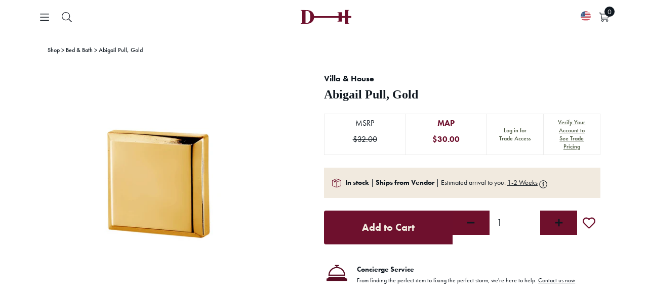

--- FILE ---
content_type: text/css
request_url: https://danielhouse.club/cdn/shop/t/113/assets/main.css?v=66002358859889024341767915328
body_size: 43255
content:
body.template-collection main#content .dhc-boost-sd__pagination-goto label,body.template-collection main#content .dhc-boost-sd__pagination-goto input,body.template-collection main#content .dhc-boost-sd__pagination-goto button,body.template-search main#content .dhc-boost-sd__pagination-goto label,body.template-search main#content .dhc-boost-sd__pagination-goto input,body.template-search main#content .dhc-boost-sd__pagination-goto button,.block-collection-icons .container .bci-items .bci-item span{letter-spacing:.02625rem;font-weight:400;font-style:normal;font-size:.875rem;font-family:futura-pt,sans-serif;line-height:1.3125rem}.new-stuff-header .new-stuff-header-title h2{color:#000;font-weight:700;font-style:normal;font-size:2.1375rem;font-family:ITC Bodoni Seventytwo,serif;line-height:2.9925rem}.new-stuff-header a{font-weight:400;font-style:normal;font-size:1.1875rem;font-family:futura-pt,sans-serif;line-height:1.6625rem}.new-stuff-header a{color:#6e102d;text-decoration-line:underline;text-decoration-style:solid;text-decoration-skip-ink:none;text-decoration-thickness:auto;text-underline-offset:auto;text-underline-position:from-font}.w-bold{font-weight:var(--font-weight-bold)}.w-semibold{font-weight:var(--font-weight-semibold)}.w-medium{font-weight:var(--font-weight-medium)}.w-regular{font-weight:var(--font-weight-regular)}.w-small{font-weight:var(--font-weight-small)}:root{--liquid-body-font-family: futura-pt, sans-serif;--liquid-body-font-variant-family: futura-pt, sans-serif;--liquid-heading-font-family: futura-pt, sans-serif;--liquid-nav-font-family: futura-pt, sans-serif;--liquid-logo-font-family: futura-pt, sans-serif;--font-weight-bold: 700;--font-weight-semibold: 650;--font-weight-medium: 500;--font-weight-regular: 450}:root .cta{font:var(--font-cta)}:root .link{font:var(--font-link)}:root .p-5{font:var(--font-p-5)}:root .p-6{font:var(--font-p-6)}:root{--font-cta-family: futura-pt, sans-serif;--font-cta-size: 20px;--font-cta-line-height: 24px;--font-cta: normal var(--font-cta-size) / var(--font-cta-line-height) var(--font-cta-family);--font-link-family: futura-pt, sans-serif;--font-link-size: 11px;--font-link-line-height: 15px;--font-link-letter-spacing: -.3px;--font-link: normal var(--font-weight-medium) var(--font-link-size) / var(--font-link-line-height) var(--font-link-family);--font-p-5-family: futura-pt, sans-serif;--font-p-5-size: 16px;--font-p-5-line-height: 20px;--font-p-5: normal var(--font-p-5-size) / var(--font-p-5-line-height) var(--font-p-5-family);--font-p-6-family: futura-pt, sans-serif;--font-p-6-size: 12px;--font-p-6-line-height: 16px;--font-p-6: normal var(--font-p-6-size) / var(--font-p-6-line-height) var(--font-p-6-family)}:root{--color-white: #fff;--color-black: #000;--color-maroon: #6e102d;--color-berry-bright: #ea1c2d;--color-navy-blue: #263139;--color-primary-beige: #f1eadf;--color-primary-beige-500: #FAF8F4;--color-primary-beige-600: #f6f3ee;--color-primary-berry: #6e102d;--color-primary-berry-800: #580D24;--color-primary-black: #101820;--color-secondary-blue: #263139;--color-secondary-buff: #9c7866;--color-secondary-battleship: #424f36;--color-secondary-brown: #594A42;--color-secondary-brown-600: #756861;--color-secondary-blush: #AC8183;--color-tertiary-neutral-grey: #d9d9d9;--color-tertiary-neutral-grey-200: #f9f9f9;--color-tertiary-neutral-grey-600: #bfbfbf;--color-accent-beige: #dfd3bf}:root .color-white{color:var(--color-white)}:root .hover\:color-white *:hover{color:var(--color-white)}:root .bg-white{background-color:var(--color-white)}:root .bg-white td{background-color:var(--color-white)}:root .color-black{color:var(--color-black)}:root .hover\:color-black *:hover{color:var(--color-black)}:root .bg-black{background-color:var(--color-black)}:root .bg-black td{background-color:var(--color-black)}:root .color-maroon{color:var(--color-maroon)}:root .hover\:color-maroon *:hover{color:var(--color-maroon)}:root .bg-maroon{background-color:var(--color-maroon)}:root .bg-maroon td{background-color:var(--color-maroon)}:root .color-berry-bright{color:var(--color-berry-bright)}:root .hover\:color-berry-bright *:hover{color:var(--color-berry-bright)}:root .bg-berry-bright{background-color:var(--color-berry-bright)}:root .bg-berry-bright td{background-color:var(--color-berry-bright)}:root .color-navy-blue{color:var(--color-navy-blue)}:root .hover\:color-navy-blue *:hover{color:var(--color-navy-blue)}:root .bg-navy-blue{background-color:var(--color-navy-blue)}:root .bg-navy-blue td{background-color:var(--color-navy-blue)}:root .color-primary-beige{color:var(--color-primary-beige)}:root .hover\:color-primary-beige *:hover{color:var(--color-primary-beige)}:root .bg-primary-beige{background-color:var(--color-primary-beige)}:root .bg-primary-beige td{background-color:var(--color-primary-beige)}:root .color-primary-beige-500{color:var(--color-primary-beige-500)}:root .hover\:color-primary-beige-500 *:hover{color:var(--color-primary-beige-500)}:root .bg-primary-beige-500{background-color:var(--color-primary-beige-500)}:root .bg-primary-beige-500 td{background-color:var(--color-primary-beige-500)}:root .color-primary-beige-600{color:var(--color-primary-beige-600)}:root .hover\:color-primary-beige-600 *:hover{color:var(--color-primary-beige-600)}:root .bg-primary-beige-600{background-color:var(--color-primary-beige-600)}:root .bg-primary-beige-600 td{background-color:var(--color-primary-beige-600)}:root .color-primary-berry{color:var(--color-primary-berry)}:root .hover\:color-primary-berry *:hover{color:var(--color-primary-berry)}:root .bg-primary-berry{background-color:var(--color-primary-berry)}:root .bg-primary-berry td{background-color:var(--color-primary-berry)}:root .color-primary-berry-800{color:var(--color-primary-berry-800)}:root .hover\:color-primary-berry-800 *:hover{color:var(--color-primary-berry-800)}:root .bg-primary-berry-800{background-color:var(--color-primary-berry-800)}:root .bg-primary-berry-800 td{background-color:var(--color-primary-berry-800)}:root .color-primary-black{color:var(--color-primary-black)}:root .hover\:color-primary-black *:hover{color:var(--color-primary-black)}:root .bg-primary-black{background-color:var(--color-primary-black)}:root .bg-primary-black td{background-color:var(--color-primary-black)}:root .color-secondary-blue{color:var(--color-secondary-blue)}:root .hover\:color-secondary-blue *:hover{color:var(--color-secondary-blue)}:root .bg-secondary-blue{background-color:var(--color-secondary-blue)}:root .bg-secondary-blue td{background-color:var(--color-secondary-blue)}:root .color-secondary-buff{color:var(--color-secondary-buff)}:root .hover\:color-secondary-buff *:hover{color:var(--color-secondary-buff)}:root .bg-secondary-buff{background-color:var(--color-secondary-buff)}:root .bg-secondary-buff td{background-color:var(--color-secondary-buff)}:root .color-secondary-battleship{color:var(--color-secondary-battleship)}:root .hover\:color-secondary-battleship *:hover{color:var(--color-secondary-battleship)}:root .bg-secondary-battleship{background-color:var(--color-secondary-battleship)}:root .bg-secondary-battleship td{background-color:var(--color-secondary-battleship)}:root .color-secondary-brown{color:var(--color-secondary-brown)}:root .hover\:color-secondary-brown *:hover{color:var(--color-secondary-brown)}:root .bg-secondary-brown{background-color:var(--color-secondary-brown)}:root .bg-secondary-brown td{background-color:var(--color-secondary-brown)}:root .color-secondary-brown-600{color:var(--color-secondary-brown-600)}:root .hover\:color-secondary-brown-600 *:hover{color:var(--color-secondary-brown-600)}:root .bg-secondary-brown-600{background-color:var(--color-secondary-brown-600)}:root .bg-secondary-brown-600 td{background-color:var(--color-secondary-brown-600)}:root .color-secondary-blush{color:var(--color-secondary-blush)}:root .hover\:color-secondary-blush *:hover{color:var(--color-secondary-blush)}:root .bg-secondary-blush{background-color:var(--color-secondary-blush)}:root .bg-secondary-blush td{background-color:var(--color-secondary-blush)}:root .color-tertiary-neutral-grey{color:var(--color-tertiary-neutral-grey)}:root .hover\:color-tertiary-neutral-grey *:hover{color:var(--color-tertiary-neutral-grey)}:root .bg-tertiary-neutral-grey{background-color:var(--color-tertiary-neutral-grey)}:root .bg-tertiary-neutral-grey td{background-color:var(--color-tertiary-neutral-grey)}:root .color-tertiary-neutral-grey-200{color:var(--color-tertiary-neutral-grey-200)}:root .hover\:color-tertiary-neutral-grey-200 *:hover{color:var(--color-tertiary-neutral-grey-200)}:root .bg-tertiary-neutral-grey-200{background-color:var(--color-tertiary-neutral-grey-200)}:root .bg-tertiary-neutral-grey-200 td{background-color:var(--color-tertiary-neutral-grey-200)}:root .color-tertiary-neutral-grey-600{color:var(--color-tertiary-neutral-grey-600)}:root .hover\:color-tertiary-neutral-grey-600 *:hover{color:var(--color-tertiary-neutral-grey-600)}:root .bg-tertiary-neutral-grey-600{background-color:var(--color-tertiary-neutral-grey-600)}:root .bg-tertiary-neutral-grey-600 td{background-color:var(--color-tertiary-neutral-grey-600)}:root .color-accent-beige{color:var(--color-accent-beige)}:root .hover\:color-accent-beige *:hover{color:var(--color-accent-beige)}:root .bg-accent-beige{background-color:var(--color-accent-beige)}:root .bg-accent-beige td{background-color:var(--color-accent-beige)}:root .gap-px{gap:1px}:root .gap-x-px{column-gap:1px}:root .gap-y-px{row-gap:1px}:root .gap-0{gap:0px}:root .gap-x-0{column-gap:0px}:root .gap-y-0{row-gap:0px}:root .gap-1{gap:.25rem}:root .gap-x-1{column-gap:.25rem}:root .gap-y-1{row-gap:.25rem}:root .gap-2{gap:.5rem}:root .gap-x-2{column-gap:.5rem}:root .gap-y-2{row-gap:.5rem}:root .gap-3{gap:.75rem}:root .gap-x-3{column-gap:.75rem}:root .gap-y-3{row-gap:.75rem}:root .gap-4{gap:1rem}:root .gap-x-4{column-gap:1rem}:root .gap-y-4{row-gap:1rem}:root .gap-5{gap:1.2rem}:root .gap-x-5{column-gap:1.2rem}:root .gap-y-5{row-gap:1.2rem}@-webkit-keyframes spin{0%{-ms-transform:rotate(0deg);-webkit-transform:rotate(0deg);transform:rotate(0)}to{-ms-transform:rotate(360deg);-webkit-transform:rotate(360deg);transform:rotate(360deg)}}@-moz-keyframes spin{0%{-ms-transform:rotate(0deg);-webkit-transform:rotate(0deg);transform:rotate(0)}to{-ms-transform:rotate(360deg);-webkit-transform:rotate(360deg);transform:rotate(360deg)}}@-ms-keyframes spin{0%{-ms-transform:rotate(0deg);-webkit-transform:rotate(0deg);transform:rotate(0)}to{-ms-transform:rotate(360deg);-webkit-transform:rotate(360deg);transform:rotate(360deg)}}@keyframes spin{0%{-ms-transform:rotate(0deg);-webkit-transform:rotate(0deg);transform:rotate(0)}to{-ms-transform:rotate(360deg);-webkit-transform:rotate(360deg);transform:rotate(360deg)}}@-webkit-keyframes placeholder-background-loading{0%{opacity:.02}50%{opacity:.05}to{opacity:.02}}@-moz-keyframes placeholder-background-loading{0%{opacity:.02}50%{opacity:.05}to{opacity:.02}}@-ms-keyframes placeholder-background-loading{0%{opacity:.02}50%{opacity:.05}to{opacity:.02}}@keyframes placeholder-background-loading{0%{opacity:.02}50%{opacity:.05}to{opacity:.02}}.clearfix:after{content:"";display:table;clear:both}.clearfix{*zoom:1}.visually-hidden{position:absolute!important;overflow:hidden;clip:rect(0 0 0 0);height:1px;width:1px;margin:-1px;padding:0;border:0}.visibility-hidden{visibility:hidden}.visually-hidden--inline{margin:0;height:1em}.visually-hidden--static{position:static!important}.js-focus-hidden:focus{outline:none}.no-js:not(html){display:none}.no-js .no-js:not(html){display:block}.no-js .js{display:none}.hide{display:none!important}.relative{position:relative}.absolute{position:absolute}.sticky{position:sticky}.w-full{width:100%}.h-full{height:100%}.text-left{text-align:left}.text-center{text-align:center}.is-transitioning{display:block!important;visibility:visible!important}.rte img{height:auto}.rte table{table-layout:fixed}.rte ul.list--inline,.rte ol.list--inline{margin-left:0}.rte a:not(.btn){padding-bottom:1px;border-bottom:1px solid currentColor}.text-center.rte ul,.text-center.rte ol,.text-center .rte ul,.text-center .rte ol{margin-left:0;list-style-position:inside}.scrollable-wrapper{overflow:auto;max-width:100%;-webkit-overflow-scrolling:touch}.align--top-middle{text-align:center}.align--top-right{text-align:right}.align--middle-left{-ms-flex-item-align:center;-webkit-align-self:center;align-self:center}.align--center{-ms-flex-item-align:center;-webkit-align-self:center;align-self:center;text-align:center}.align--middle-right{-ms-flex-item-align:center;-webkit-align-self:center;align-self:center;text-align:right}.align--bottom-left{-ms-flex-item-align:flex-end;-webkit-align-self:flex-end;align-self:flex-end}.align--bottom-middle{-ms-flex-item-align:flex-end;-webkit-align-self:flex-end;align-self:flex-end;text-align:center}.align--bottom-right{-ms-flex-item-align:flex-end;-webkit-align-self:flex-end;align-self:flex-end;text-align:right}.float-right,.column.float-right{float:right}.text-right{text-align:right}.standard-link{cursor:pointer}.flex-row{flex-direction:row}.flex-row-reverse{flex-direction:row-reverse}.flex-col{flex-direction:column}.flex-col-reverse{flex-direction:column-reverse}.items-start{align-items:flex-start}.items-end{align-items:flex-end}.items-center{align-items:center}.items-baseline{align-items:baseline}.items-stretch{align-items:stretch}.self-auto{align-self:auto}.self-start{align-self:flex-start}.self-end{align-self:flex-end}.self-center{align-self:center}.self-stretch{align-self:stretch}.self-baseline{align-self:baseline}.justify-center{justify-content:center}.justify-end{justify-content:end}.justify-between{justify-content:space-between}.justify-around{justify-content:space-around}.justify-evenly{justify-content:space-evenly}.flex-wrap{flex-wrap:wrap}.order-0{order:0}.order-1{order:1}@media (min-width: 992px){.flex-lg-nowrap{flex-wrap:nowrap}.order-lg-0{order:0}.order-lg-1{order:1}.col-lg-4{max-width:33.3333333333%;-webkit-box-flex:0;-ms-flex:0 0 33.3333333333%;flex:0 0 33.3333333333%}.col-lg-5{max-width:41.6666666667%;-webkit-box-flex:0;-ms-flex:0 0 41.6666666667%;flex:0 0 41.6666666667%}.col-lg-6{max-width:50%;-webkit-box-flex:0;-ms-flex:0 0 50%;flex:0 0 50%}.col-lg-7{max-width:58.3333333333%;-webkit-box-flex:0;-ms-flex:0 0 58.3333333333%;flex:0 0 58.3333333333%}.col-lg-8{max-width:66.6666666667%;-webkit-box-flex:0;-ms-flex:0 0 66.6666666667%;flex:0 0 66.6666666667%}}.mb-0{margin-bottom:0}.mb-1em{margin-bottom:1em}.mb-2em{margin-bottom:2em}.mb-15{margin-bottom:15px}.mb-25{margin-bottom:25px}.mb-15{margin-top:15px}.mr-10{margin-right:10px}.mr-15{margin-right:15px}.mr-1em{margin-right:1em}.mt-1em{margin-top:1em}.mt-2em{margin-top:2em}.mt-24{margin-top:24px}.mt-25{margin-top:25px}.mobile-only{display:none}@media (max-width: 1199px){.mobile-only{display:flex}}.desktop-only{display:flex}@media (max-width: 1199px){.desktop-only{display:none}}.text-uppercase{text-transform:uppercase}.text-capitalize{text-transform:capitalize}.flex{display:flex}.row.full-bleed-row{position:relative;right:50%;left:50%;display:flex;margin-right:-50vw;margin-left:-50vw;width:100vw;justify-content:center}.row.full-bleed-row>.column{padding-right:20px;padding-left:20px;max-width:1764px;width:90%}@media only screen and (max-width: 767px){.row.full-bleed-row>.column{padding-right:15px;padding-left:15px;width:100%}}.pointer{cursor:pointer}.underline{text-decoration:underline}.input-number-as-text{-moz-appearance:textfield}.input-number-as-text::-webkit-outer-spin-button,.input-number-as-text::-webkit-inner-spin-button{-webkit-appearance:none;margin:0}#ekoma-plugin .ekoma-launcher-piece{display:none!important}.boost-pfs-filter-collection-header-wrapper .boost-pfs-search-container .boost-pfs-search-form{max-width:100%}.boost-pfs-filter-collection-header-wrapper .boost-pfs-search-container .boost-pfs-search-form .boost-pfs-search-btn{background-color:#e4002b}#mobile-nav footer .footer-top .fixed-pos-links a{display:inline-block;padding:8px 16px;border:1px solid #6e102d;color:#6e102d;text-align:center;text-transform:uppercase;font-weight:400;font-style:normal;font-size:14px;font-family:futura-pt,sans-serif;line-height:31.5px}#mobile-nav footer .footer-top .fixed-pos-links a:hover{border-color:#101820;color:#101820}.clearfix,.cf{zoom:1}.clearfix:before,.cf:before{content:"";display:table}.clearfix:after,.cf:after{content:"";display:table;clear:both}/*! normalize.css v1.0.0 | MIT License | git.io/normalize */article,aside,details,figcaption,figure,footer,header,hgroup,nav,section,summary{display:block}audio,canvas,video{display:inline-block;*display:inline;*zoom:1}audio:not([controls]){display:none;height:0}[hidden]{display:none}html{font-size:100%;-webkit-text-size-adjust:100%;-ms-text-size-adjust:100%}html,button,input,select,textarea{font-family:sans-serif}body{margin:0}a:focus{outline:thin dotted}a:active,a:hover{outline:0}h1,.added-notice .added-notice__price,#mobile-nav .nav-item,#mobile-nav .sub-nav-item,.slide-overlay .line-2,.slide-overlay .line-1,.product-title-row .product-price{margin:.67em 0;font-size:2em}h2,.product-block .price .amount{margin:.83em 0;font-size:1.5em}h3{margin:1em 0;font-size:1.17em}h4,.cart-summary-subtotal .amount,.tile-group .overlay .filter-group__caption,blockquote{margin:1.33em 0;font-size:1em}h5{margin:1.67em 0;font-size:.83em}h6{margin:2.33em 0;font-size:.75em}abbr[title]{border-bottom:1px dotted}b,strong{font-weight:700}blockquote{margin:1em 40px}dfn{font-style:italic}mark{background:#ff0;color:#000}p,pre{margin:1em 0}code,kbd,pre,samp{font-size:1em;font-family:monospace,serif;_font-family:"courier new",monospace}pre{white-space:pre;white-space:pre-wrap;word-wrap:break-word}q{quotes:none}q:before,q:after{content:"";content:none}small{font-size:75%}sub,sup{position:relative;vertical-align:baseline;font-size:75%;line-height:0}sup{top:-.5em}sub{bottom:-.25em}dl,menu,ol,ul{margin:1em 0}dd{margin:0 0 0 40px}menu,ol,ul{padding:0 0 0 40px}nav ul,nav ol{list-style:none none}img{border:0;-ms-interpolation-mode:bicubic}svg:not(:root){overflow:hidden}figure{margin:0}form{margin:0}fieldset{margin:0 2px;padding:.35em .625em .75em;border:1px solid silver}legend{*margin-left:-7px;padding:0;border:0;white-space:normal}button,input,select,textarea{margin:0;vertical-align:baseline;*vertical-align:middle;font-size:100%}button,input{line-height:normal}button,html input[type=button],input[type=reset],input[type=submit]{*overflow:visible;cursor:pointer;-webkit-appearance:button}button[disabled],input[disabled]{cursor:default}input[type=checkbox],input[type=radio]{box-sizing:border-box;padding:0;*width:13px;*height:13px}input[type=search]{-moz-box-sizing:content-box;-webkit-box-sizing:content-box;box-sizing:content-box;-webkit-appearance:textfield}input[type=search]::-webkit-search-cancel-button,input[type=search]::-webkit-search-decoration{-webkit-appearance:none}button::-moz-focus-inner,input::-moz-focus-inner{padding:0;border:0}textarea{overflow:auto;vertical-align:top}table{border-spacing:0;border-collapse:collapse}td{vertical-align:top}#cboxOverlay,#cboxWrapper,#colorbox{position:absolute;top:0;left:0;z-index:9999;overflow:hidden}#cboxWrapper{max-width:none}#cboxOverlay{position:fixed;width:100%;height:100%}#cboxBottomLeft,#cboxMiddleLeft{clear:left}#cboxContent{position:relative}#cboxLoadedContent{overflow:auto;-webkit-overflow-scrolling:touch}#cboxTitle{margin:0}#cboxLoadingGraphic,#cboxLoadingOverlay{position:absolute;top:0;left:0;width:100%;height:100%}#cboxClose,#cboxNext,#cboxPrevious,#cboxSlideshow{min-height:0;outline:none;cursor:pointer}.cboxPhoto{display:block;float:left;margin:auto;max-width:none;border:0;-ms-interpolation-mode:bicubic}.cboxIframe{display:block;margin:0;padding:0;width:100%;height:100%;border:0}#cboxContent,#cboxLoadedContent,#colorbox{-moz-box-sizing:content-box;-webkit-box-sizing:content-box;box-sizing:content-box}#cboxOverlay{background:#fff}#colorbox{outline:0}#cboxTopLeft{width:25px;height:25px;background:var(--liquid-asset-cbox_border1) no-repeat 0 0}#cboxTopCenter{height:25px;background:var(--liquid-asset-cbox_border1) repeat-x 0 -50px}#cboxTopRight{width:25px;height:25px;background:var(--liquid-asset-cbox_border1) no-repeat -25px 0}#cboxBottomLeft{width:25px;height:25px;background:var(--liquid-asset-cbox_border1) no-repeat 0 -25px}#cboxBottomCenter{height:25px;background:var(--liquid-asset-cbox_border1) repeat-x 0 -75px}#cboxBottomRight{width:25px;height:25px;background:var(--liquid-asset-cbox_border1) no-repeat -25px -25px}#cboxMiddleLeft{width:25px;background:var(--liquid-asset-cbox_border2) repeat-y 0 0}#cboxMiddleRight{width:25px;background:var(--liquid-asset-cbox_border2) repeat-y -25px 0}#cboxContent{overflow:hidden;background:#fff}.cboxIframe{background:#fff}#cboxError{padding:50px;border:1px solid #ccc}#cboxLoadedContent{margin-bottom:28px}#cboxTitle{position:absolute;bottom:0;left:0;width:100%;color:#999;text-align:center}#cboxCurrent{position:absolute;bottom:0;left:100px;display:none!important;color:#999}#cboxLoadingOverlay{background:#fff var(--liquid-asset-loading) no-repeat center 50px}#cboxClose,#cboxNext,#cboxPrevious,#cboxSlideshow{overflow:visible;margin:0;padding:4px;width:auto;border:1px solid #eee;background:#fff}#cboxClose:active,#cboxNext:active,#cboxPrevious:active,#cboxSlideshow:active{outline:0}#cboxSlideshow{position:absolute;right:42px;bottom:0;color:#444}#cboxPrevious{position:absolute;bottom:0;left:0;color:#444}#cboxNext{position:absolute;bottom:0;left:7.5em;color:#444}#cboxClose{position:absolute;right:0;bottom:0;display:block;color:#444}.cboxIE #cboxBottomCenter,.cboxIE #cboxBottomLeft,.cboxIE #cboxBottomRight,.cboxIE #cboxMiddleLeft,.cboxIE #cboxMiddleRight,.cboxIE #cboxTopCenter,.cboxIE #cboxTopLeft,.cboxIE #cboxTopRight{filter:progid:DXImageTransform.Microsoft.gradient(startColorstr=#00FFFFFF,endColorstr=#00FFFFFF)}#cboxClose:hover,#cboxNext:hover,#cboxPrevious:hover,#cboxSlideshow:hover{background:#f4f4f4}#cboxPrevious,#cboxNext,#cboxClose{padding:.2em .6em;border-color:#ddd;-webkit-border-radius:3px;-ms-border-radius:3px;-moz-border-radius:3px;-o-border-radius:3px;border-radius:3px}#cboxNext{left:5.5em}#cboxTopLeft,#cboxTopCenter,#cboxTopRight{height:10px}#cboxTopLeft,#cboxMiddleLeft,#cboxBottomLeft,#cboxTopRight,#cboxMiddleRight,#cboxBottomRight{width:10px}#cboxBottomLeft,#cboxBottomCenter,#cboxBottomRight{height:10px}#colorbox{border:1px solid rgba(0,0,0,.5)}#cboxOverlay{background-color:#000000b3}#cboxTopLeft,#cboxTopCenter,#cboxTopRight,#cboxMiddleLeft,#cboxMiddleRight,#cboxBottomLeft,#cboxBottomCenter,#cboxBottomRight,#cboxContent,#colorbox{background:var(--liquid-background-col)}#cboxLoadingOverlay{background-color:var(--liquid-background-col)}.slick-slider{position:relative;display:block;-moz-box-sizing:border-box;-webkit-box-sizing:border-box;box-sizing:border-box;-webkit-touch-callout:none;-webkit-user-select:none;-khtml-user-select:none;-moz-user-select:none;-ms-user-select:none;user-select:none;-ms-touch-action:pan-y;touch-action:pan-y;-webkit-tap-highlight-color:rgba(0,0,0,0)}.slick-list{position:relative;display:block;overflow:hidden;margin:0;padding:0}.slick-list:focus{outline:none}.slick-list.dragging{cursor:pointer;cursor:hand}.slick-slider .slick-track,.slick-slider .slick-list{-moz-transform:translate3d(0,0,0);-ms-transform:translate3d(0,0,0);-o-transform:translate3d(0,0,0);-webkit-transform:translate3d(0,0,0);transform:translateZ(0)}.slick-track{position:relative;top:0;left:0;display:block}.slick-track:before,.slick-track:after{display:table;content:""}.slick-track:after{clear:both}.slick-loading .slick-track{visibility:hidden}.slick-slide{display:none;float:left;min-height:1px;height:100%}[dir=rtl] .slick-slide{float:right}.slick-slide img{display:block}.slick-slide.slick-loading img{display:none}.slick-slide.dragging img{pointer-events:none}.slick-initialized .slick-slide{display:block}.slick-loading .slick-slide{visibility:hidden}.slick-vertical .slick-slide{display:block;height:auto;border:1px solid rgba(0,0,0,0)}.slick-arrow.slick-hidden{display:none}.slick-loading .slick-list{background:#fff var(--liquid-asset-loading) center center no-repeat}.slick-prev,.slick-next{position:absolute;top:50%;z-index:1;display:block;padding:0;width:80px;height:80px;outline:none;border-width:0px;background:#0000;color:#0000;font-size:0px;line-height:0px;cursor:pointer;transition:all .3s ease-in-out;-ms-transform:translate(0,-50%);-webkit-transform:translate(0,-50%);transform:translateY(-50%)}.slick-prev:hover,.slick-prev:focus,.slick-next:hover,.slick-next:focus{outline:none;background:#0000;color:#0000}.slick-prev:hover:before,.slick-prev:focus:before,.slick-next:hover:before,.slick-next:focus:before{opacity:1}.slick-prev.slick-disabled:before,.slick-next.slick-disabled:before{opacity:.25}.slick-prev svg,.slick-next svg{width:80px;height:80px;opacity:.75;-moz-filter:drop-shadow(0px 1px 1px rgba(0,0,0,.5));-ms-filter:drop-shadow(0px 1px 1px rgba(0,0,0,.5));-o-filter:drop-shadow(0px 1px 1px rgba(0,0,0,.5));-webkit-filter:drop-shadow(0px 1px 1px rgba(0,0,0,.5));filter:drop-shadow(0px 1px 1px rgba(0,0,0,.5));fill:#fff}.slick-prev{left:0}[dir=rtl] .slick-prev{right:0;left:auto}.slick-prev:before{content:"<"}[dir=rtl] .slick-prev:before{content:">"}.slick-next{right:0}[dir=rtl] .slick-next{right:auto;left:0}.slick-next:before{content:">"}[dir=rtl] .slick-next:before{content:"<"}@media (min-width: 1000px){.slick-prev{margin-left:-80px;opacity:0}.slick-next{margin-right:-80px;opacity:0}.carousel.slick-slider:hover .slick-prev{margin-left:0;opacity:1}.carousel.slick-slider:hover .slick-next{margin-right:0;opacity:1}}.slick-slider--indented-side-icons .slick-list{margin-right:20px;margin-left:20px;transition:all .35s ease-out}.slick-slider--indented-side-icons.slick-slider--all-visible .slick-list{margin-right:0;margin-left:0}.slick-slider--indented-side-icons.slick-slider--all-visible .slick-prev,.slick-slider--indented-side-icons.slick-slider--all-visible .slick-next{opacity:0!important;pointer-events:none}.slick-slider--indented-side-icons .slick-prev,.slick-slider--indented-side-icons .slick-next{background:#0000;opacity:1}.slick-slider--indented-side-icons .slick-prev.slick-disabled,.slick-slider--indented-side-icons .slick-next.slick-disabled{opacity:.25}.slick-slider--indented-side-icons .slick-prev,.slick-slider--indented-side-icons .slick-prev svg,.slick-slider--indented-side-icons .slick-next,.slick-slider--indented-side-icons .slick-next svg{width:30px;height:30px}.slick-slider--indented-side-icons .slick-prev svg,.slick-slider--indented-side-icons .slick-next svg{-moz-filter:none;-ms-filter:none;-o-filter:none;-webkit-filter:none;filter:none;fill:var(--liquid-body-text-col)}.slick-slider--indented-side-icons .slick-prev,.slick-slider--indented-side-icons:hover .slick-prev{margin-left:-10px}.slick-slider--indented-side-icons .slick-next,.slick-slider--indented-side-icons:hover .slick-next{margin-right:-10px}.slick-prev-new,.slick-next-new{padding:0;outline:none;border-width:0;background:#0000;cursor:pointer}.slick-prev-new:hover,.slick-prev-new:focus,.slick-next-new:hover,.slick-next-new:focus{outline:none;background:#0000}.slick-prev-new.slick-disabled,.slick-next-new.slick-disabled{opacity:.25;cursor:initial}.slick-prev-new svg,.slick-next-new svg{width:unset;height:unset;transition:unset;fill:none}.slick-dots{margin:10px 0;padding:0;width:100%;list-style:none;text-align:center}.slick-dots li{position:relative;display:inline-block;margin:0 2px;padding:0;width:20px;height:20px;cursor:pointer}.slick-dots li button{display:block;padding:5px;width:20px;height:20px;outline:none;border:0;background:#0000;color:#0000;font-size:0px;line-height:0px;cursor:pointer}.slick-dots li button:hover,.slick-dots li button:focus{outline:none}.slick-dots li button:hover:before,.slick-dots li button:focus:before{opacity:1}.slick-dots li button:before{position:absolute;top:0;left:0;width:20px;height:20px;color:#717373;content:"\2022";text-align:center;font-size:44px;font-family:Arial,sans-serif;line-height:20px;opacity:.25;-webkit-font-smoothing:antialiased;-moz-osx-font-smoothing:grayscale}.slick-dots li.slick-active button:before{color:#717373;opacity:.75}*,*:before,*:after{-moz-box-sizing:border-box;-webkit-box-sizing:border-box;box-sizing:border-box}img,iframe{max-width:100%}img{height:auto;vertical-align:top}svg{width:16px;height:16px;vertical-align:middle;transition:fill .1s;fill:var(--liquid-body-text-col)}svg g{transition:fill .1s;fill:var(--liquid-body-text-col)}.beside-svg{vertical-align:middle}.container{margin:0 auto;padding-right:30px;padding-left:30px;max-width:1764px;width:90%}.reading-column{margin-right:auto;margin-left:auto;max-width:100%;width:800px}.small-form-column{margin-right:auto;margin-left:auto;max-width:100%;width:432px}.story-container{margin-right:auto;margin-left:auto;padding-right:30px;padding-left:30px;max-width:90%;width:1000px}.row{zoom:1}.row:before{content:"";display:table}.row:after{content:"";display:table;clear:both}.row{margin-right:-30px;margin-left:-30px}.column{float:left;padding-right:30px;padding-left:30px}.column.half{width:50%}.column.quarter{width:25%}.column.three-quarters{width:75%}.column.third{width:33.33333%}.column.two-thirds{width:66.666%}.column.fifth{width:20%}.column.four-fifths{width:80%}.column.full{width:100%}.column.flex.max-cols-6{display:block!important;width:16.66666%}.column.flex.max-cols-4{display:block!important;width:25%}.column.flex.max-cols-3{display:block!important;width:33.33333%}.column.flex.max-cols-2{display:block!important;width:50%}.column.bleed{padding-right:0;padding-left:0}.first-in-row{clear:left}.grid .column{margin-bottom:45px}.grid .column.half:nth-child(odd),.grid .column.flex.max-cols-2:nth-child(odd){clear:left}.grid .column.third:nth-child(3n+1),.grid .column.flex.max-cols-3:nth-child(3n+1){clear:left}.grid .column.quarter:nth-child(4n+1),.grid .column.flex.max-cols-4:nth-child(4n+1){clear:left}.grid .column.fifth:nth-child(5n+1){clear:left}.grid .column.flex.max-cols-6:nth-child(6n+1){clear:left}.row.one-row .column{margin-bottom:0}.row--simple-valign{display:flex;align-items:center}.row--simple-reverse{flex-direction:row-reverse}.mobile,.mobile-inline{display:none}@media (max-width: 1250px){.column.flex.max-cols-6{width:25%}.grid .column.flex.max-cols-6:nth-child(6n+1){clear:none}.grid .column.flex.max-cols-6:nth-child(4n+1){clear:left}.row.one-row .column.flex.max-cols-6:nth-child(n+5){display:none}}@media (max-width: 960px){.column.flex.max-cols-4{width:33.33333%}.grid .column.flex.max-cols-4:nth-child(4n+1){clear:none}.grid .column.flex.max-cols-4:nth-child(3n+1){clear:left}.column.flex.max-cols-3,.column.flex.max-cols-2{width:50%}.grid .column.flex.max-cols-3:nth-child(3n+1),.grid .column.flex.max-cols-2:nth-child(3n+1){clear:none}.grid .column.flex.max-cols-3:nth-child(odd),.grid .column.flex.max-cols-2:nth-child(odd){clear:left}.row.one-row .column.flex.max-cols-3:nth-child(n+3),.row.one-row .column.flex.max-cols-4:nth-child(n+4){display:none}}@media (max-width: 767px){.mobile{display:block}.mobile-inline{display:inline}.container{width:auto}.column{margin-bottom:20px}.column.no-mobile-margin{margin-bottom:0}.column.half,.column.third,.column.two-thirds,.column.quarter,.column.fifth,.column.four-fifths,.column.flex.max-cols-2{width:100%}.grid .column.half:nth-child(odd),.grid .column.third:nth-child(odd),.grid .column.two-thirds:nth-child(odd),.grid .column.quarter:nth-child(odd),.grid .column.fifth:nth-child(odd),.grid .column.four-fifths:nth-child(odd),.grid .column.flex.max-cols-2:nth-child(odd){clear:none}.column.flex.min-cols-2,.column.flex.max-cols-4,.column.flex.max-cols-6{width:50%}.grid .column.flex.min-cols-2:nth-child(3n+1),.grid .column.flex.min-cols-2:nth-child(4n+1),.grid .column.flex.max-cols-4:nth-child(3n+1),.grid .column.flex.max-cols-4:nth-child(4n+1),.grid .column.flex.max-cols-6:nth-child(3n+1),.grid .column.flex.max-cols-6:nth-child(4n+1){clear:none}.grid .column.flex.min-cols-2:nth-child(odd),.grid .column.flex.max-cols-4:nth-child(odd),.grid .column.flex.max-cols-6:nth-child(odd){clear:left}.row.one-row .column.flex.max-cols-4:nth-child(n+3),.row.one-row .column.flex.max-cols-6:nth-child(n+3){display:none}.column.three-quarters{width:100%}.row--simple-valign{display:block;align-items:flex-start}.row--simple-mobile-reverse{display:flex;flex-wrap:wrap}.row--simple-mobile-reverse>.column:first-child{order:2}.row--simple-mobile-reverse>.column:nth-child(2){order:1}}@media screen and (max-width: 479px){.column.quarter,.column.fifth,.column.flex.max-cols-6,.column.flex.max-cols-4,.column.flex.max-cols-3{float:none;width:100%}.column.min-cols-2,.column.flex.min-cols-2{float:left;width:50%}.grid .column.min-cols-2:nth-child(odd),.grid .column.flex.min-cols-2:nth-child(odd){clear:left}.links-row .back-link{display:block;margin:0 0 1em}.ft.ft-nm,.ft.ft-nm .ftr,.ft.ft-nm .ftr .ftc{display:block}}input[type=number]::-webkit-inner-spin-button,input[type=number]::-webkit-outer-spin-button{margin:0;-webkit-appearance:none}.hidden{display:none}.align-center,.align-centre{text-align:center}.align-right,.align-right-desktop{text-align:right}.visually-hidden{position:absolute!important;overflow:hidden;clip:rect(0 0 0 0);margin:-1px;padding:0;width:1px;height:1px;border:0}@media (max-width: 767px){.hidden-on-mobile{display:none}}@media (min-width: 768px){.hidden-on-desktop{display:none}}.skip-link:focus{position:absolute!important;z-index:10000;overflow:auto;clip:auto;margin:0;padding:10px;width:auto;height:auto;background-color:#fdfdfa;color:#26262c;transition:none}body{font-family:var(--liquid-body-font-family);font-weight:var(--liquid-body-font-weight);font-style:var(--liquid-body-font-style);font-size:var(--liquid-body-font-size);line-height:1.4em;color:var(--liquid-body-text-col);-moz-font-feature-settings:"liga";-moz-osx-font-smoothing:grayscale;-webkit-font-feature-settings:"liga";-webkit-font-smoothing:antialiased}h1,.added-notice .added-notice__price,#mobile-nav .nav-item,#mobile-nav .sub-nav-item,.slide-overlay .line-2,.slide-overlay .line-1,.product-title-row .product-price,.h1{font-size:1.8em}h2,.product-block .price .amount,.h2{font-size:1.6666666667em}h3,.h3{font-size:1.5333333333em}h4,.cart-summary-subtotal .amount,.tile-group .overlay .filter-group__caption,blockquote,.h4{font-size:1.4em}h5,.h5{font-size:1.2666666667em}h6,.h6{font-size:1.1333333333em}h1,.added-notice .added-notice__price,#mobile-nav .nav-item,#mobile-nav .sub-nav-item,.slide-overlay .line-2,.slide-overlay .line-1,.product-title-row .product-price,h2,.product-block .price .amount,h3,h4,.cart-summary-subtotal .amount,.tile-group .overlay .filter-group__caption,blockquote,h5,h6{margin:0 0 .7em;padding:0;color:var(--liquid-heading-text-col);font-weight:var(--liquid-heading-font-weight);font-style:var(--liquid-heading-font-style);font-family:var(--liquid-heading-font-family);line-height:1.4em}.no-margin{margin:0}a{color:inherit;text-decoration:none;transition:background-color .12s,color .12s,border-color .12s}a:hover{color:var(--liquid-feature-col)}a:hover svg,a:hover svg g{fill:var(--liquid-feature-col)}a:hover .standard-link{border-bottom-color:color-mix(in srgb,var(--liquid-feature-col) 50%,transparent)}a:focus{outline:none;color:var(--liquid-feature-col)}a svg,a svg g{transition:fill .12s}a .standard-link{transition:background-color .12s,color .12s,border-color .12s}.standard-link{border-bottom:1px solid color-mix(in srgb,var(--liquid-body-text-col) 50%,transparent)}.standard-link:hover{border-bottom-color:color-mix(in srgb,var(--liquid-feature-col) 50%,transparent)}p{margin:0 0 1em}blockquote{position:relative;margin:1.5em 0;color:inherit;quotes:"\201c" "\201d";text-align:inherit;line-height:1.6em}blockquote:before{color:var(--liquid-body-text-col);content:open-quote}blockquote:after{color:var(--liquid-body-text-col);content:close-quote}blockquote :first-child{display:inline}blockquote :last-child{margin-bottom:0}input,textarea{padding:9px .8em;min-height:32px;max-width:100%;width:432px;border:1px solid color-mix(in srgb,var(--liquid-body-text-col),var(--liquid-background-col) 70%);background:var(--liquid-background-col);color:var(--liquid-body-text-col);font-size:1em;font-family:inherit;line-height:1.2em;-webkit-border-radius:var(--liquid-input-border-radius);-ms-border-radius:var(--liquid-input-border-radius);-moz-border-radius:var(--liquid-input-border-radius);-o-border-radius:var(--liquid-input-border-radius);border-radius:var(--liquid-input-border-radius);-webkit-appearance:none}input:focus,textarea:focus{outline:none;border-color:var(--liquid-body-text-col);-webkit-box-shadow:0 0 7px -3px var(--liquid-body-text-col);-ms-box-shadow:0 0 7px -3px var(--liquid-body-text-col);-moz-box-shadow:0 0 7px -3px var(--liquid-body-text-col);-o-box-shadow:0 0 7px -3px var(--liquid-body-text-col);box-shadow:0 0 7px -3px var(--liquid-body-text-col)}input[type=checkbox]{min-height:0;width:auto;height:auto;-webkit-appearance:checkbox}input[type=radio]{min-height:0;width:auto;height:auto;-webkit-appearance:radio}input[type=image]{padding:0;min-height:0;width:auto;height:auto;border:none;background:#0000}textarea{height:8em}select{outline:none;cursor:pointer}.pretty-select{position:relative;display:inline-block;padding:0 0 0 .8em;max-width:100%;width:210px;border:1px solid color-mix(in srgb,var(--liquid-body-text-col),var(--liquid-background-col) 70%);background:var(--liquid-background-col);color:var(--liquid-body-text-col);vertical-align:middle;text-align:left;-webkit-border-radius:var(--liquid-input-border-radius);-ms-border-radius:var(--liquid-input-border-radius);-moz-border-radius:var(--liquid-input-border-radius);-o-border-radius:var(--liquid-input-border-radius);border-radius:var(--liquid-input-border-radius)}.pretty-select.id-project__market-filter{width:150px;height:30px}.pretty-select.plaintext{margin:0;padding:0;width:auto;border:none;background:#0000;color:inherit;vertical-align:top}.pretty-select.plaintext .text{padding:0 1.2em 0 0}.pretty-select.plaintext svg{right:0}.pretty-select .text{display:block;padding:9px 50px 9px 0;font-size:1em;line-height:1.2em}.pretty-select .text .value{display:block;overflow:hidden}.pretty-select svg{position:absolute;top:50%;right:15px;z-index:1;margin-top:-.45em;font-size:1em;line-height:1em;fill:var(--liquid-body-text-col)}.pretty-select select{position:absolute;top:0;left:0;z-index:15;width:100%;height:100%;opacity:0;filter:alpha(opacity=0);cursor:pointer;-webkit-appearance:menulist-button;-moz-appearance:menulist-button;appearance:menulist-button}.project-dropdown__market-filter--collection select{width:130px;height:30px}@media (max-width: 767px){.project-dropdown__market-filter--collection select{width:100%}}label,.cart-items__heading{display:block;margin:0 0 .5em;color:var(--liquid-body-text-col);font-weight:400;font-size:90%;line-height:1.2em}button,input[type=submit],.btn,.giant-round-button,.big-round-button,.account-area .action_link,.button{display:inline-block;padding:9px 1.4em;width:auto;height:auto;border:2px solid var(--liquid-feature-col);background:var(--liquid-feature-col);color:var(--liquid-feature-col-over);vertical-align:middle;font-size:1em;font-family:inherit;line-height:1.2em;-webkit-appearance:none;-webkit-border-radius:var(--liquid-input-button-radius);-ms-border-radius:var(--liquid-input-button-radius);-moz-border-radius:var(--liquid-input-button-radius);-o-border-radius:var(--liquid-input-button-radius);border-radius:var(--liquid-input-button-radius);-webkit-transition:opacity .2s,background-color .15s,border-color .15s;-ms-transition:opacity .2s,background-color .15s,border-color .15s;-moz-transition:opacity .2s,background-color .15s,border-color .15s;-o-transition:opacity .2s,background-color .15s,border-color .15s;transition:opacity .2s,background-color .15s,border-color .15s}button.plain-text,input[type=submit].plain-text,.btn.plain-text,.plain-text.giant-round-button,.plain-text.big-round-button,.account-area .plain-text.action_link,.button.plain-text{padding:0;border:none;background:#0000;color:inherit;vertical-align:baseline;text-transform:none;font-weight:var(--liquid-body-font-weight);font-style:var(--liquid-body-font-style);font-size:var(--liquid-body-font-size);font-family:var(--liquid-body-font-family);line-height:1.1em}button.plain-text:hover,input[type=submit].plain-text:hover,.btn.plain-text:hover,.plain-text.giant-round-button:hover,.plain-text.big-round-button:hover,.account-area .plain-text.action_link:hover,.button.plain-text:hover{background:#0000;color:inherit}button.alt,input[type=submit].alt,.btn.alt,.alt.giant-round-button,.alt.big-round-button,.account-area .alt.action_link,.button.alt{background:var(--liquid-background-col);color:var(--liquid-feature-col)}button.alt:hover,input[type=submit].alt:hover,.btn.alt:hover,.alt.giant-round-button:hover,.alt.big-round-button:hover,.account-area .alt.action_link:hover,.button.alt:hover{background:color-mix(in srgb,var(--liquid-background-col),var(--liquid-feature-col) 90%);color:var(--liquid-feature-col)}button.alt svg,input[type=submit].alt svg,.btn.alt svg,.alt.giant-round-button svg,.alt.big-round-button svg,.account-area .alt.action_link svg,.button.alt svg{display:block;fill:var(--liquid-feature-col)}button:hover,button:focus,input[type=submit]:hover,input[type=submit]:focus,.btn:hover,.giant-round-button:hover,.big-round-button:hover,.account-area .action_link:hover,.btn:focus,.giant-round-button:focus,.big-round-button:focus,.account-area .action_link:focus,.button:hover,.button:focus{border-color:color-mix(in srgb,var(--liquid-feature-col),white 10%);background:color-mix(in srgb,var(--liquid-feature-col),white 10%);color:var(--liquid-feature-col-over)}button a,button a:hover,input[type=submit] a,input[type=submit] a:hover,.btn a,.giant-round-button a,.big-round-button a,.account-area .action_link a,.btn a:hover,.button a,.button a:hover{color:var(--liquid-feature-col-over)}button .icon svg,input[type=submit] .icon svg,.btn .icon svg,.giant-round-button .icon svg,.big-round-button .icon svg,.account-area .action_link .icon svg,.button .icon svg{vertical-align:top;fill:var(--liquid-feature-col-over)}button .icon.icon--large,input[type=submit] .icon.icon--large,.btn .icon.icon--large,.giant-round-button .icon.icon--large,.big-round-button .icon.icon--large,.account-area .action_link .icon.icon--large,.button .icon.icon--large{display:inline-block;margin-bottom:-8px}button .icon.icon--large svg,input[type=submit] .icon.icon--large svg,.btn .icon.icon--large svg,.giant-round-button .icon.icon--large svg,.big-round-button .icon.icon--large svg,.account-area .action_link .icon.icon--large svg,.button .icon.icon--large svg{position:relative;top:-4px;width:24px;height:24px}button[disabled],button[disabled]:hover,input[type=submit][disabled],input[type=submit][disabled]:hover,.btn.alt[disabled],.alt[disabled].giant-round-button,.alt[disabled].big-round-button,.account-area .alt[disabled].action_link,.btn.alt[disabled]:hover{border-color:#999;background:#999;color:#fff}hr{margin:1em 0;width:100%;height:9px;border:none;border-bottom:1px solid var(--liquid-divider-col);color:#0000}ul.plain,.willstagram ul{padding:0}ul.plain li,.willstagram ul li{list-style:none}ul.inline li{display:inline}ul.inline.list-divide li{margin-right:1.25em}ul.inline.list-divide li:last-child{margin-right:0}.rte{zoom:1}.rte:before{content:"";display:table}.rte:after{content:"";display:table;clear:both}.rte{word-wrap:break-word;line-height:1.6em}.rte h1,.rte .added-notice .added-notice__price,.added-notice .rte .added-notice__price,.rte #mobile-nav .nav-item,#mobile-nav .rte .nav-item,.rte #mobile-nav .sub-nav-item,#mobile-nav .rte .sub-nav-item,.rte .slide-overlay .line-2,.slide-overlay .rte .line-2,.rte .slide-overlay .line-1,.slide-overlay .rte .line-1,.rte .product-title-row .product-price,.product-title-row .rte .product-price,.rte h2,.rte .product-block .price .amount,.product-block .price .rte .amount,.rte h3,.rte h4,.rte .cart-summary-subtotal .amount,.cart-summary-subtotal .rte .amount,.rte .tile-group .overlay .filter-group__caption,.tile-group .overlay .rte .filter-group__caption,.rte blockquote,.rte h5,.rte h6{margin-top:1em;margin-bottom:1em}.rte img{vertical-align:baseline}.rte a{color:var(--liquid-feature-col)}.rte a:hover{color:color-mix(in srgb,var(--liquid-feature-col),black 20%)}.rte>p:last-child{margin-bottom:0}.rte tr{border-top:1px solid color-mix(in srgb,var(--liquid-body-text-col),var(--liquid-background-col) 25%)}.rte tr:first-child{border-top:none}.rte tr:first-child th{border-bottom:2px solid color-mix(in srgb,var(--liquid-body-text-col),var(--liquid-background-col) 25%)}.rte th{text-align:left}.rte td,.rte th{padding:.4em .6em;border-left:1px solid color-mix(in srgb,var(--liquid-body-text-col),var(--liquid-background-col) 25%)}.rte td:first-child,.rte th:first-child{border-left:none}.rte tfoot{border-top:2px solid color-mix(in srgb,var(--liquid-body-text-col),var(--liquid-background-col) 25%)}.account-area{overflow:auto}.account-area h1,.account-area .added-notice .added-notice__price,.added-notice .account-area .added-notice__price,.account-area #mobile-nav .nav-item,#mobile-nav .account-area .nav-item,.account-area #mobile-nav .sub-nav-item,#mobile-nav .account-area .sub-nav-item,.account-area .slide-overlay .line-2,.slide-overlay .account-area .line-2,.account-area .slide-overlay .line-1,.slide-overlay .account-area .line-1,.account-area .product-title-row .product-price,.product-title-row .account-area .product-price,.account-area h2,.account-area .product-block .price .amount,.product-block .price .account-area .amount,.account-area h3,.account-area h4,.account-area .cart-summary-subtotal .amount,.cart-summary-subtotal .account-area .amount,.account-area .tile-group .overlay .filter-group__caption,.tile-group .overlay .account-area .filter-group__caption,.account-area blockquote,.account-area h5,.account-area h6{margin-top:1em}.account-area .customer_address_table td{padding:.4em .1em}.account-area .action_bottom{margin-top:1em}.more-link{display:inline-block;margin:1em 0;padding:0 0 .2em;color:var(--liquid-feature-col)}.more-link:after{display:block;margin-top:.2em;border-bottom:1px solid color-mix(in srgb,var(--liquid-feature-col) 50%,transparent);content:"";-webkit-transition:all .1s ease-in-out;-ms-transition:all .1s ease-in-out;-moz-transition:all .1s ease-in-out;-o-transition:all .1s ease-in-out;transition:all .1s ease-in-out}.more-link:hover:after{border-bottom-color:var(--liquid-feature-col)}.hash-link{display:inline-block;color:var(--liquid-feature-col)}.hash-link svg{fill:var(--liquid-feature-col)}.feature-col{color:var(--liquid-feature-col)}.feature-col a:hover{color:color-mix(in srgb,var(--liquid-feature-col),black 20%)}.social-links{margin:0}.social-links li{display:inline-block;margin:0 .3em .5em}.social-links li:last-child{margin-right:0}.social-links a{display:inline-block}.social-links a:hover{opacity:.8}.social-links svg{overflow:visible;width:1.25em;height:1.25em}.social-links svg,.social-links svg g{fill:currentColor}.social-links img{width:auto;height:1.25em;vertical-align:middle}.border-bottom{border-bottom:1px solid var(--liquid-divider-col)}.border-top,#page-footer{border-top:1px solid var(--liquid-divider-col)}.border-left{border-left:1px solid var(--liquid-divider-col)}.border-right{border-right:1px solid var(--liquid-divider-col)}.toolbar{font-size:1em}.toolbar.docked{position:fixed;top:0;left:0;z-index:90000;display:none;width:100%;background:var(--liquid-background-col)}.show-mobile-nav .toolbar.docked,.show-cart-summary .toolbar.docked{cursor:pointer}.toolbar-social,.toolbar-cart{float:right;margin-left:2em;line-height:38px}.search-form{position:relative;display:inline-block}.search-form input{-moz-box-sizing:content-box;-webkit-box-sizing:content-box;box-sizing:content-box;margin-top:-1px;padding:1px 10px 0 20px;width:180px;height:38px;border:1px solid rgba(0,0,0,0);background:#0000;color:inherit;text-transform:none;font:inherit;font-size:var(--liquid-body-font-size);line-height:38px;-webkit-transition:all .4s;-ms-transition:all .4s;-moz-transition:all .4s;-o-transition:all .4s;transition:all .4s;-webkit-border-radius:var(--liquid-input-button-radius);-ms-border-radius:var(--liquid-input-button-radius);-moz-border-radius:var(--liquid-input-button-radius);-o-border-radius:var(--liquid-input-button-radius);border-radius:var(--liquid-input-button-radius)}.search-form input:focus{outline:none;-webkit-box-shadow:none;-ms-box-shadow:none;-moz-box-shadow:none;-o-box-shadow:none;box-shadow:none}.search-form input::-webkit-input-placeholder{color:inherit;text-transform:none;font:inherit;opacity:1}.search-form input:-moz-placeholder{color:inherit;text-transform:none;font:inherit;opacity:1}.search-form input::-moz-placeholder{color:inherit;text-transform:none;font:inherit;opacity:1}.search-form input:-ms-input-placeholder{color:inherit;text-transform:none;font:inherit;opacity:1}.search-form button{position:absolute;top:35%;left:0;margin:-8px 0 0;padding:6px 0;border:none;background:#0000;color:inherit;cursor:pointer}.search-form button svg{width:17px;height:17px;vertical-align:top}.search-form button{-webkit-transition:all .4s;-ms-transition:all .4s;-moz-transition:all .4s;-o-transition:all .4s;transition:all .4s}.search-form:after{position:absolute;top:0;left:0;width:100%;height:100%;border:1px solid rgba(50,50,50,.2);content:"";opacity:0;transform:scaleX(.9);pointer-events:none;-webkit-border-radius:var(--liquid-input-button-radius);-ms-border-radius:var(--liquid-input-button-radius);-moz-border-radius:var(--liquid-input-button-radius);-o-border-radius:var(--liquid-input-button-radius);border-radius:var(--liquid-input-button-radius);-webkit-transform-origin:top left;-ms-transform-origin:top left;-moz-transform-origin:top left;-o-transform-origin:top left;transform-origin:top left;-webkit-transition:all .4s;-ms-transition:all .4s;-moz-transition:all .4s;-o-transition:all .4s;transition:all .4s}.toolbar .search-form.focus input,.toolbar .search-form.focus button{transform:translate3d(10px,0,0)}.toolbar .search-form.focus:after{opacity:1;transform:scaleX(1)}.toolbar-cart{position:relative;white-space:nowrap}.toolbar-cart .current-cart{display:inline-block}.toolbar-cart .current-cart small{font-size:1em}.toolbar-cart .pretty-select,.toolbar-cart .currency-switcher{margin-left:.5em}.currency-switcher{position:relative;display:inline-block;border:1px solid color-mix(in srgb,var(--liquid-body-text-col) 20%,transparent);border-radius:3px;vertical-align:middle;line-height:1em}.currency-switcher label,.currency-switcher .cart-items__heading{display:none}.currency-switcher select{padding:5px 18px 4px 8px;border:0;background:#0000;color:var(--liquid-body-text-col);vertical-align:middle;font-size:1em;font-family:inherit;line-height:1em;-webkit-appearance:none;-moz-appearance:none;appearance:none}.currency-switcher svg{position:absolute;top:50%;right:3px;margin-top:-6px;width:14px;height:14px;pointer-events:none;fill:var(--liquid-body-text-col)}.main-nav{position:relative;font-weight:var(--liquid-nav-font-weight);font-style:var(--liquid-nav-font-style);font-size:var(--liquid-nav-font-size);font-family:var(--liquid-nav-font-family)}.main-nav ul,.main-nav li{margin:0;padding:0;list-style:none}.main-nav .nav-item{display:inline-block;text-transform:uppercase;cursor:pointer}.main-nav .nav-item .nav-item-link{position:relative;display:inline-block;padding:.5em 1em .9em;color:var(--liquid-nav-main-col);line-height:1.1em}.main-nav .nav-item .nav-item-link:focus{color:var(--liquid-nav-main-hover-col)}.main-nav .nav-item .nav-item-link svg{position:absolute;top:1.11em;right:-2px;margin-top:-8px;fill:currentColor}.main-nav .nav-item:hover>.nav-item-link{color:var(--liquid-nav-main-hover-col)}.no-js .main-nav .nav-item.drop-norm:hover>.sub-nav,.main-nav .nav-item.drop-norm.open>.sub-nav{display:block}.no-js .main-nav .nav-item.drop-uber:hover>.sub-nav,.main-nav .nav-item.drop-uber.open>.sub-nav{display:flex}.main-nav .sub-nav{position:absolute;top:100%;left:0;z-index:2;display:none;padding:calc(25px - .4em) 25px 0 0;background:var(--liquid-nav-dropdown-bg);text-align:left;font-size:var(--liquid-body-font-size);-webkit-transition:opacity .15s ease,visibility .15s ease;-ms-transition:opacity .15s ease,visibility .15s ease;-moz-transition:opacity .15s ease,visibility .15s ease;-o-transition:opacity .15s ease,visibility .15s ease;transition:opacity .15s ease,visibility .15s ease;line-height:1.4em}.main-nav .sub-nav a{display:block}.main-nav .sub-nav a:hover,.main-nav .sub-nav a:focus{color:var(--liquid-nav-dropdown-link-hover-col)}.main-nav .sub-nav a:hover svg,.main-nav .sub-nav a:focus svg{fill:var(--liquid-nav-dropdown-link-hover-col)}.main-nav .sub-nav h6{display:inline-block;margin:1em 0 .5em;color:var(--liquid-nav-dropdown-heading-col)}.main-nav .sub-nav .sub-nav-item-link{display:block;padding:.4em 0;color:var(--liquid-nav-dropdown-link-col);line-height:1.3em}.main-nav .sub-nav .sub-nav-item-link svg{fill:var(--liquid-nav-dropdown-link-col)}.main-nav .sub-nav .sub-nav-item--expanded>.sub-nav-item-link svg{transform:rotate(180deg)}.main-nav .sub-nav .sub-sub-nav-list{display:none;margin-left:.5em;padding-left:.75em;border-left:1px solid color-mix(in srgb,var(--liquid-nav-dropdown-link-col),var(--liquid-nav-dropdown-bg) 25%)}.main-nav .sub-nav-item.active>a{color:var(--liquid-nav-dropdown-link-hover-col)}.main-nav .sub-nav-item-image{margin-bottom:.5em}.main-nav .sub-nav-list{padding:0 0 calc(25px - .4em) 40px}.main-nav .nav-item.drop-norm{position:relative;padding-right:1em}.main-nav .nav-item.drop-norm .sub-nav .sub-nav-list{width:190px}.main-nav .nav-item.drop-norm .sub-nav .sub-nav-list:first-child{margin-left:-15px}.main-nav .nav-item.drop-norm .sub-nav .sub-nav-item-link-title{vertical-align:middle}.main-nav .nav-item.drop-norm .sub-nav-inner{display:flex}.main-nav.align-center .nav-item.drop-norm .sub-nav{right:50%;left:auto;transform:translate(50%)}.main-nav .nav-item.drop-uber{padding-right:1em}.main-nav .nav-item.drop-uber .sub-nav{padding-top:25px;padding-left:25px;width:100%;justify-content:space-between}.main-nav .nav-item.drop-uber .sub-nav-links-column{display:flex;width:100%;flex-wrap:wrap;align-content:flex-start;flex-grow:0;flex-shrink:0}.main-nav .nav-item.drop-uber .sub-nav-links-column-grid-wrapper{display:flex;margin-left:-40px;width:100%;flex-wrap:wrap;align-content:flex-start}.main-nav .nav-item.drop-uber .sub-nav-links-column--beside-images{width:40%}.main-nav .nav-item.drop-uber .sub-nav-links-column--beside-images .sub-nav-list{width:50%}.main-nav .nav-item.drop-uber .sub-nav-links-column--beside-1-images{width:80%}.main-nav .nav-item.drop-uber .sub-nav-links-column--beside-1-images .sub-nav-list{width:25%}.main-nav .nav-item.drop-uber .sub-nav-links-column--beside-2-images{width:60%}.main-nav .nav-item.drop-uber .sub-nav-links-column--beside-2-images .sub-nav-list{width:33.33%}.main-nav .nav-item.drop-uber .sub-nav-images-column{display:flex;flex-wrap:wrap;align-content:flex-start;justify-content:flex-end;flex-grow:1}.main-nav .nav-item.drop-uber .sub-nav-images-column--count-1 .sub-nav-image-list{width:100%}.main-nav .nav-item.drop-uber .sub-nav-images-column--count-2 .sub-nav-image-list{width:50%}.main-nav .nav-item.drop-uber .sub-nav-images-column--count-3 .sub-nav-image-list{width:33.33%}.main-nav .nav-item.drop-uber .sub-nav-images-column--count-4 .sub-nav-image-list{width:25%}.main-nav .nav-item.drop-uber .sub-nav-list{display:inline-block;padding-bottom:36px;width:20%;vertical-align:top}.main-nav .nav-item.drop-uber .sub-nav-list .sub-nav-item-title{display:block;margin:0 0 .7em;color:var(--liquid-nav-dropdown-heading-col);font-weight:var(--liquid-heading-font-weight);font-style:var(--liquid-heading-font-style);font-size:1.1333333333em;font-family:var(--liquid-heading-font-family);line-height:1.4em;transition:color .12s}.main-nav .nav-item.drop-uber .sub-nav-list a:hover .sub-nav-item-title,.main-nav .nav-item.drop-uber .sub-nav-list a:focus .sub-nav-item-title{color:var(--liquid-nav-dropdown-link-hover-col)}.main-nav .nav-item.drop-uber .sub-nav-image-list{width:33.33%}.main-nav .nav-item.drop-uber .sub-nav-image-list .sub-nav-item-link{padding:0}@media (max-width: 959px){.main-nav .nav-item.drop-uber .sub-nav-links-column{width:100%}.main-nav .nav-item.drop-uber .sub-nav-links-column .sub-nav-list{width:33.33%}.main-nav .nav-item.drop-uber .sub-nav-links-column--beside-images{width:calc(67% + 40px)}.main-nav .nav-item.drop-uber .sub-nav-links-column--beside-images .sub-nav-list{width:50%}.main-nav .nav-item.drop-uber .sub-nav-links-column--beside-images+.sub-nav-images-column .sub-nav-image-list{width:100%}}.main-nav.align-left .nav-item.first .nav-item-link{padding-left:0}.main-nav.align-right .nav-item.last .nav-item-link{padding-right:0}.main-nav .logo-item{display:inline-block;vertical-align:bottom}.main-nav .logo-item .logo{margin-bottom:12px}.main-nav .logo-item-left{margin-right:2em}.main-nav .logo-item-right{margin-left:2em}.logo-nav{position:relative;z-index:100}.logo-nav .logo{float:left;width:100%;pointer-events:none}.logo-nav .logo a{display:inline-block;pointer-events:auto}.logo{color:var(--liquid-logo-col);font-weight:var(--liquid-logo-font-weight);font-style:var(--liquid-logo-font-style);font-size:30px;font-family:var(--liquid-logo-font-family);line-height:1em}.section{padding-top:3.5em;padding-bottom:3.5em}.section.padless-top{padding-top:0}.section.padless-bottom{padding-bottom:0}.section--larger-spacing{padding-top:5.25em;padding-bottom:5.25em}.spaced{margin-top:3.5em;margin-bottom:3.5em}.space-below,.space-under,.articles,.product-list{margin-bottom:3.5em}.space-above,.space-over{margin-top:3.5em}.light-space-above{margin-top:1em}.product-list{position:relative}.product-block .image{position:relative;margin:0 0 1em}.product-block .image>.inner{position:relative;text-align:center}.product-block .image>.inner>a{display:block;-webkit-transition:opacity .3s;-ms-transition:opacity .3s;-moz-transition:opacity .3s;-o-transition:opacity .3s;transition:opacity .3s}.product-block .image .product-label{position:absolute;bottom:0;left:0;padding:3% 6%;width:100%;background:var(--liquid-low-inv-label-bg-col);color:var(--liquid-low-inv-label-text-col);pointer-events:none}.product-block .image .product-label.sale{background:var(--liquid-sale-label-bg-col);color:var(--liquid-sale-label-text-col)}.product-block .image .product-label.soldout{background:var(--liquid-sold-out-label-bg-col);color:var(--liquid-sold-out-label-text-col)}.product-block .image--with-secondary .image__secondary{display:none}@media (min-width: 1024px){.product-block .image--with-secondary .image__primary{transition:opacity .15s}.product-block .image--with-secondary .image__secondary{display:block;opacity:0;transition:opacity .15s}.product-block .image--with-secondary .image__secondary .rimage-outer-wrapper{position:absolute;top:0;left:0;width:100%;height:100%}}.product-block .title{display:block;margin:0 0 .25em;padding-top:.1em;color:inherit}.product-block .ft .title,.product-block .ft .price{width:50%;vertical-align:top}.product-block .price .amount{color:var(--liquid-heading-text-col);font-size:1.3em;line-height:1em}.product-block .price .amount small{font-size:var(--liquid-body-font-size);line-height:1.1em}.product-block .price.on-sale .from,.product-block .price.on-sale .amount{color:var(--liquid-sale-price-col)}.product-block .price.on-sale del{opacity:.75}.product-block .price .amount,.product-block .price .was-price{white-space:nowrap}.product-block .price .was-price{text-decoration:line-through}.product-block .ft .price{text-align:right}.product-block .quick-buy{display:inline-flex;padding:5px;border:1px solid rgba(0,0,0,.08);background-color:var(--liquid-background-col);background-position:center center;color:var(--liquid-body-text-col);opacity:0;pointer-events:none;align-items:center;-webkit-transition:all .15s ease;-ms-transition:all .15s ease;-moz-transition:all .15s ease;-o-transition:all .15s ease;transition:all .15s ease}.product-block .quick-buy span{flex-grow:1}@media (min-width: 1024px){.product-block:hover .image:not(.image--with-secondary)>.inner>a{opacity:.85}.product-block:hover .image--with-secondary .image__primary{opacity:0;transition-delay:.15s}.product-block:hover .image--with-secondary .image__secondary{opacity:1}.product-block:hover .quick-buy{opacity:.8;pointer-events:auto}.product-block:hover .quick-buy:hover{opacity:1}}.product-block.loading-quickbuy .quick-buy{overflow:hidden;background:#fff var(--liquid-asset-loading) no-repeat center center;text-indent:-999em}.rimage-outer-wrapper{margin-right:auto;margin-left:auto;background-position:center center;background-size:cover;background-repeat:no-repeat}.rimage-outer-wrapper[data-parent-fit=contain]{background-size:contain}.rimage-outer-wrapper.fade-in{opacity:0;transition:opacity .5s}.rimage-outer-wrapper.fade-in.lazyloaded,.no-js .rimage-outer-wrapper.fade-in{opacity:1}.rimage-wrapper{position:relative;transition:background .15s}.rimage-wrapper.lazyload--placeholder{background:#0000000d}.rimage-wrapper .rimage__image{position:absolute;top:0;left:0;width:100%;height:100%}.rimage-wrapper .rimage__image.blur-in{-webkit-filter:blur(10px);filter:blur(10px);transition:filter .4s,-webkit-filter .4s}.rimage-wrapper .rimage__image.blur-in.lazyloaded{-webkit-filter:blur(0);filter:blur(0)}.rimage-wrapper .rimage__image.fade-in{opacity:0;transition:opacity .5s}.rimage-wrapper .rimage__image.fade-in.lazyloaded{opacity:1}.rimage-wrapper .rimage__image.cover{object-fit:cover}.rimage-wrapper .rimage__image.contain{object-fit:contain}.rimage-link{position:absolute;top:0;left:0;width:100%;height:100%}.quick-buy-wrap{position:absolute;top:0;left:0;z-index:2;width:100%;height:100%;text-align:center;pointer-events:none}.quick-buy-wrap:before{display:inline-block;height:100%;content:"";vertical-align:middle}.quick-buy-wrap.pos-topcorner{padding:10px;text-align:right}.quick-buy-wrap.pos-topcorner:before{display:none}.giant-round-button,.big-round-button{padding:2em 1em;width:100px;height:100px;vertical-align:middle;text-align:center;font-size:15px;line-height:1.2em;opacity:.9;pointer-events:auto;-webkit-border-radius:200px;-ms-border-radius:200px;-moz-border-radius:200px;-o-border-radius:200px;border-radius:200px}.big-round-button{padding:1.2em .6em;width:70px;height:70px}.slideshow:not(.slick-initialized) .slide:not(:first-child){display:none}.slideshow .rimage-outer-wrapper,.fullwidth-image .rimage-outer-wrapper{max-width:none!important;max-height:none!important;width:100%}.has-tint{position:relative}.has-tint:after{position:absolute;top:0;left:0;width:100%;height:100%;content:"";pointer-events:none}.has-tint .overlay,.has-tint .slide-overlay{z-index:1}@media (max-width: 767px){.has-tint.has-tint--desktop-only:after{content:none}}.tile-group{position:relative;overflow:hidden}.tile-group .tile{display:inline-block;width:32.5%}.tile-group[data-tiles-per-row="1"] .tile{width:100%}.tile-group[data-tiles-per-row="2"] .tile{width:49%}.tile-group[data-tiles-per-row="4"] .tile{width:24%}.tile-group[data-tiles-per-row="5"] .tile{width:19%}@media (max-width: 430px){.tile-group[data-tiles-per-row] .tile{width:100%}}.tile-group img{width:100%}.tile-group .placeholder-image{max-width:100%;width:1764px}.tile-group a{display:block;overflow:hidden}.tile-group a .rimage-outer-wrapper{transition:transform 6s cubic-bezier(.25,.45,.45,.95);transform:scale(1) translateZ(0)}.tile-group a:hover .rimage-outer-wrapper{transform:scale(1.1) translateZ(0)}.tile-group .overlay{position:absolute;top:0;left:0;display:flex;width:100%;height:100%;text-align:center;align-items:center;justify-content:center}.tile-group .overlay .inner{display:inline-block;padding:20px 25px;max-width:85%;width:auto;transition:all .2s}.tile-group .overlay .filter-group__caption{margin:0;padding:0;color:inherit}.tile-group .rimage-outer-wrapper{max-width:none!important}.slideshow-section{overflow:hidden}#content{margin-bottom:3em}.template-index #content,.template-collection #content,.template-article #content{margin-bottom:0}.template-index #content .border-top,.template-index #content #page-footer,.template-page #content .border-top,.template-page #content #page-footer{border-top-color:var(--liquid-homepage-divider-col)}.template-index #content{margin-bottom:0}.template-index #content .section{margin-top:3.5em;margin-bottom:3.5em;padding-top:0;padding-bottom:0}.template-index #content .section--larger-spacing{margin-top:5.25em;margin-bottom:5.25em;padding-top:0;padding-bottom:0}.template-index #content>.homepage-section:first-child .slideshow-section,.template-index #content>.homepage-section:first-child .tile-section,.template-index #content>.homepage-section:first-child .feature-section,.template-index #content>.homepage-section:first-child .custom-html-section,.template-page #content>.page-section:first-child .slideshow-section,.template-page #content>.page-section:first-child .tile-section,.template-page #content>.page-section:first-child .feature-section,.template-page #content>.page-section:first-child .custom-html-section{margin-top:0;padding-top:0;border-top:none}.template-index #content>#qab_container+.homepage-section .slideshow-section,.template-page #content>#qab_container+.page-section .slideshow-section{margin-top:0;padding-top:0;border-top:none}.template-page.template-sfx-story #content .section:not(.border-top):not(#page-footer){margin-top:3.5em;margin-bottom:3.5em;padding-top:0;padding-bottom:0}.template-page.template-sfx-story #content .section--larger-spacing{padding-top:5.25em;padding-bottom:5.25em}.template-page.template-sfx-story #content .section--larger-spacing:not(.border-top):not(#page-footer){margin-top:5.25em;margin-bottom:5.25em;padding-top:0;padding-bottom:0}.template-blog .page-title svg{margin-left:.2em;width:16px;height:16px}.story-page>.border-top:first-child,.story-page>#page-footer:first-child{border-top:0}.story-page>.feature-section:first-child{padding-top:0}.userway_buttons_wrapper{display:none!important;visibility:hidden;opacity:0;pointer-events:none}#page-footer{padding:4em 0}#page-footer .back-to-top-row{margin:-3em 0 2em}#page-footer .back-to-top-row svg{fill:var(--liquid-footer-links-col)}#page-footer ul{margin:0 0 2em}@media (min-width: 768px){#page-footer .signup-row{display:flex;align-items:flex-end}}#page-footer .mobile-logo-row{display:none;margin-bottom:1em}#page-footer .logo-column{width:27%}#page-footer .text-beside-logo-column{width:73%}#page-footer .text-column{width:52%}#page-footer .links-column{width:16%}#page-footer .logo-column img{max-width:80%}#page-footer .links-column{line-height:1.3em}#page-footer .links-column li{padding-top:.15em;padding-bottom:.16em}#page-footer .links-column ul{margin-bottom:0}#page-footer #mailing-list input[type=email]{width:400px}#page-footer #mailing-list .input-row,#page-footer #mailing-list .notification{margin-bottom:0}#page-footer .social-links{margin:.6em 0 0}#page-footer .rte{margin-bottom:1em}#page-footer .rte a{border-bottom:1px solid color-mix(in srgb,var(--liquid-footer-links-col) 50%,transparent)}#page-footer .rte a:hover{border-bottom-color:var(--liquid-footer-links-col);color:var(--liquid-footer-links-col)}#page-footer .menu-with-logo{display:-webkit-box;display:-moz-box;display:-ms-flexbox;display:-webkit-flex;display:flex;-ms-flex-align:center;margin:0 0 1em;-webkit-box-align:center;-webkit-align-items:center;-moz-align-items:center;align-items:center}#page-footer .menu-with-logo .footer-logo{-webkit-flex-shrink:0;-moz-flex-shrink:0;-ms-flex-negative:0;flex-shrink:0}#page-footer .menu-with-logo ul{margin:0;-webkit-flex-shrink:1;-moz-flex-shrink:1;-ms-flex-negative:1;flex-shrink:1}@media (max-width: 767px){#page-footer .menu-with-logo{display:block}#page-footer .menu-with-logo .footer-logo{display:block;float:none;margin:0 auto 1em;width:60px}#page-footer .menu-with-logo .footer-logo .placeholder-image{width:auto}}.page-footer{background:var(--liquid-footer-bg-col);color:var(--liquid-footer-text-col)}.page-footer .mailing-list__success h4,.page-footer .mailing-list__success .cart-summary-subtotal .amount,.cart-summary-subtotal .page-footer .mailing-list__success .amount,.page-footer .mailing-list__success blockquote,.page-footer .mailing-list__success .tile-group .overlay .filter-group__caption,.tile-group .overlay .page-footer .mailing-list__success .filter-group__caption{color:inherit}.page-footer a{border-bottom:1px solid rgba(0,0,0,0);color:var(--liquid-footer-links-col)}.page-footer a:hover,.page-footer a:focus{border-bottom-color:color-mix(in srgb,var(--liquid-footer-links-col) 75%,transparent)}.page-footer .social-links a{border:none}.page-footer .social-links a svg,.page-footer .social-links a svg g{fill:currentColor}.page-footer .social-links a:hover svg,.page-footer .social-links a:hover svg g,.page-footer .social-links a:focus svg,.page-footer .social-links a:focus svg g{fill:currentColor}.page-footer .logo-column a,.page-footer .mobile-logo-row a{border:none}.page-footer .footer-logo{float:left;margin-right:1.75em;max-width:100px}.page-footer .footer-logo img{height:50px}.page-footer .footer-logo .placeholder-image{width:60px}.page-footer .footer-lower{font-size:.9em;line-height:1.4em}.page-footer .footer-lower a{border:none;color:var(--liquid-footer-text-col)}.page-footer .footer-lower a:hover,.page-footer .footer-lower a:focus{color:color-mix(in srgb,var(--liquid-footer-text-col),black 15%)}@media (max-width: 767px){.page-footer .footer-lower{margin-top:0}}.opposing-items .tags{margin:0 0 1em}.tags ul{margin:0;padding:0}.tags .tag{display:inline-block;margin:.2em .1em;border:2px solid var(--liquid-feature-col);background:var(--liquid-background-col);color:var(--liquid-feature-col);font-size:90%}.tags .tag.active,.tags .tag:hover{background:var(--liquid-feature-col)}.tags .tag.active a,.tags .tag:hover a{color:var(--liquid-background-col)}.tags .tag a{display:inline-block;padding:.4em 1em}.fullwidth{width:100%}.ft{display:table}.ft.ftw{width:100%}.ft .ftr{display:table-row}.ft .ftr .ftc{display:table-cell}.ft .ftr .vb{vertical-align:bottom}.notification{display:block;margin:2em 0;padding:1em;border:1px solid color-mix(in srgb,var(--liquid-body-text-col),var(--liquid-background-col) 30%);background:color-mix(in srgb,var(--liquid-body-text-col),var(--liquid-background-col) 10%);text-align:center}.notification.errors{border:1px solid color-mix(in srgb,var(--liquid-feature-col),var(--liquid-background-col) 30%);background:color-mix(in srgb,var(--liquid-feature-col),var(--liquid-background-col) 10%);text-align:left}.notification .notification__title{margin-top:0}.notification .rte a{color:inherit;text-decoration:underline}.notification .rte p{margin:0}.header-announcement{margin-top:1em}@media (max-width: 767px){.header-announcement{margin-bottom:1em}}.pagination{margin:1em 0;padding:0}.pagination li{display:inline;list-style:none}.pagination a,.pagination span{padding:.4em}.pagination .active,.pagination a.next,.pagination a.prev{color:var(--liquid-heading-text-col)}.pagination .next{padding:.4em 0 .4em .8em}.pagination .prev{padding:.4em .8em .4em 0}.product-gallery .main a{display:block}.product-gallery .thumbnails{margin:2em 0 0}.product-gallery .thumbnails .rimage-outer-wrapper,.product-gallery .thumbnails img{height:120px}.product-gallery .thumbnail{display:inline-block;margin:0 10px 0 0;vertical-align:top}.product-gallery .thumbnail .placeholder-image{width:70px}.product-gallery-thumbnail-controls-wrapper{margin-top:8px}.product-gallery-thumbnail-controls-wrapper a{font-size:19px;font-weight:400;line-height:26.6px;color:var(--color-primary-berry);text-decoration:underline}@media (max-width: 990px){.product-gallery-thumbnail-controls-wrapper{margin-top:24px}}.product-gallery-thumbnail-controls{justify-content:flex-end}.product-gallery-thumbnail-controls.controls--desktop{display:flex;margin-left:24px}.product-gallery-thumbnail-controls.controls--mobile{display:none}.product-gallery-thumbnail-controls .slick-arrow{transition:all .3s}.product-gallery-thumbnail-controls .slick-arrow:hover path{stroke:var(--color-primary-berry)}.product-gallery-thumbnail-controls .slick-arrow:first-of-type{margin-right:30px}.product-gallery-thumbnail-controls .slick-prev-new,.product-gallery-thumbnail-controls .slick-next-new{display:none}.product-gallery-thumbnail-controls .slick-prev-new.slick-arrow,.product-gallery-thumbnail-controls .slick-next-new.slick-arrow{display:block}.product-gallery-thumbnail-controls .slick-arrow.slick-disabled{pointer-events:none}@media (max-width: 990px){.product-gallery-thumbnail-controls.controls--desktop{display:none}.product-gallery-thumbnail-controls.controls--mobile{display:flex}}.product-title-row .product-title{margin:0;padding:0;color:inherit;font-weight:600;font-style:inherit;font-family:var(--liquid-body-font-variant-family)}.product-title-row .product-price{margin:0;padding:0;color:var(--liquid-heading-text-col);font-size:1.6em}.product-title-row .product-price .was-price{text-decoration:line-through;font-size:.75em;line-height:1.2em}.product-title-row .product-price.on-sale{color:var(--liquid-sale-price-col)}.product-title-row .sharing{margin-top:2em}.product-details .more-link{margin-top:0}.product-section{padding-top:30px;padding-bottom:30px}.product-section.padless-top{padding-top:0}.product-section.padless-bottom{padding-bottom:0}.spr-icon{margin-right:.1em;color:#f6c347}.spr-icon:before{font-size:100%}.spr-icon-star-empty{color:#888}.themed-product-reviews .spr-badge{display:block;font-size:.875em}.product-block .themed-product-reviews .spr-badge{margin:5px 0 0;font-size:.75em}.product-details .themed-product-reviews .spr-badge{margin:5px 0 0}.template-product .product-details .themed-product-reviews .spr-badge{cursor:pointer}.product-block .themed-product-reviews .spr-badge[data-rating="0.0"]{visibility:hidden}.theme-product-reviews-full #shopify-product-reviews{margin:1em 0 2em}.theme-product-reviews-full .spr-container{padding:0}.theme-product-reviews-full .spr-header{padding:20px}.theme-product-reviews-full .spr-form{margin:0;padding:20px;border-top:1px solid color-mix(in srgb,var(--liquid-body-text-col),var(--liquid-background-col) 25%)}.theme-product-reviews-full .spr-reviews{margin:0;padding:0 0 20px;border-top:1px solid color-mix(in srgb,var(--liquid-body-text-col),var(--liquid-background-col) 25%)}.theme-product-reviews-full .spr-review{margin:0;padding:20px 20px 0;border:0}.theme-product-reviews-full .spr-review .spr-icon{font-size:100%}.theme-product-reviews-full .spr-review:first-child{margin-top:0}.theme-product-reviews-full .spr-review-header-title{font-size:18px}.theme-product-reviews-full .spr-review-header-byline{display:block;margin:.1em 0 .6em;font-style:normal;font-size:var(--liquid-body-font-size);line-height:1.4em;opacity:.6}.theme-product-reviews-full .spr-review-header-byline strong{font-weight:400}.theme-product-reviews-full .spr-review-content-body{font-size:var(--liquid-body-font-size);line-height:1.4em}.theme-product-reviews-full .spr-review-reportreview{font-size:80%}.theme-product-reviews-full .spr-pagination{margin-top:20px;padding-top:20px;width:100%;border-top:1px solid color-mix(in srgb,var(--liquid-body-text-col),var(--liquid-background-col) 25%)}.theme-product-reviews-full .spr-pagination-page{margin:0 5px}.theme-product-reviews-full .spr-pagination-prev{margin-left:20px}.theme-product-reviews-full .spr-pagination-next{margin-right:20px}@media (min-width: 800px){.theme-product-reviews-full .spr-reviews{display:flex;flex-wrap:wrap}.theme-product-reviews-full .spr-reviews .spr-review{width:50%}}.product-form .quantity,.product-form .selector-wrapper{margin:0 0 1em}.product-form .selector-wrapper.has-clickyboxes{margin-bottom:.5}.product-form .selector-wrapper .opposing-items{margin-bottom:0;width:210px}.product-form .selector-wrapper.has-clickyboxes .opposing-items{width:auto}.product-form .product-add{margin-top:-2px}.product-form .product-add.giant-round-button,.product-form .product-add.big-round-button{padding-right:0;padding-left:0}.product-form .original-selector,.no-js .product-form .option-selectors{display:none}.no-js .product-form .original-selector{display:inline}.product-form .payment-and-quantity:not(.payment-and-quantity--with-quantity){margin-top:2em}.product-form .payment-and-quantity--buttons-active{display:flex;margin-bottom:1em;max-width:500px;flex-wrap:wrap}.product-form .payment-and-quantity--buttons-active .quantity{margin-right:0;margin-bottom:2em;width:100%}.product-form .payment-and-quantity--buttons-active .payment-and-quantity__add{padding-right:5px;width:50%}.product-form .payment-and-quantity--buttons-active .payment-and-quantity__add .product-add{margin:0;min-height:44px;width:100%}.product-form .payment-and-quantity--buttons-active .shopify-payment-button{padding-left:5px;width:50%;transition:opacity .15s}.quickbuy-form .product-form .payment-and-quantity--buttons-active .payment-and-quantity__add,.quickbuy-form .product-form .payment-and-quantity--buttons-active .shopify-payment-button{padding:0 0 10px;width:100%}@media (max-width: 999px){.product-form .payment-and-quantity--buttons-active .payment-and-quantity__add,.product-form .payment-and-quantity--buttons-active .shopify-payment-button{padding:0 0 10px;width:100%}}.product-form .shopify-payment-button__button{overflow:hidden;border-radius:var(--liquid-input-button-radius)}.product-form .shopify-payment-button__button--unbranded{padding:9px 1.4em;min-height:44px;background:var(--liquid-feature-col);color:var(--liquid-feature-col-over);font-size:1em;font-family:inherit}.product-form .shopify-payment-button__button--unbranded:hover:not([disabled]){background:color-mix(in srgb,var(--liquid-feature-col),white 10%)}.product-form .shopify-payment-button__more-options{padding:0 15%;border:none;background:#0000;color:inherit;vertical-align:baseline;text-transform:none;font-weight:var(--liquid-body-font-weight);font-style:var(--liquid-body-font-style);font-size:14px;font-family:var(--liquid-body-font-family);line-height:1.1em}.product-form .shopify-payment-button__more-options:hover{background:#0000;color:inherit}@media (min-width: 1000px)and (max-width: 1180px){.product-form .shopify-payment-button__more-options{font-size:13px}}.variant-status--unavailable .shopify-payment-button{opacity:0}.sku--no-sku{display:none}.input-row{margin:0 0 1em}.input-row .btn,.input-row .account-area .action_link,.account-area .input-row .action_link,.input-row .giant-round-button,.input-row .big-round-button{vertical-align:middle}.input-row-adjusted-margin{margin-top:16px;margin-bottom:0}.input-row-adjusted-margin .btn,.input-row-adjusted-margin .account-area .action_link,.account-area .input-row-adjusted-margin .action_link,.input-row-adjusted-margin .giant-round-button,.input-row-adjusted-margin .big-round-button{vertical-align:middle}.inline-input-button{position:relative;display:inline-block;max-width:100%;border:1px solid var(--liquid-feature-col);background:var(--liquid-background-col);-webkit-border-radius:var(--liquid-input-button-radius);-ms-border-radius:var(--liquid-input-button-radius);-moz-border-radius:var(--liquid-input-button-radius);-o-border-radius:var(--liquid-input-button-radius);border-radius:var(--liquid-input-button-radius)}.inline-input-button input[type=text],.inline-input-button input[type=email]{padding-right:128px;padding-left:1.5em;height:40px;border:rgba(0,0,0,0);background:#0000;-webkit-border-radius:var(--liquid-input-button-radius);-ms-border-radius:var(--liquid-input-button-radius);-moz-border-radius:var(--liquid-input-button-radius);-o-border-radius:var(--liquid-input-button-radius);border-radius:var(--liquid-input-button-radius)}.inline-input-button button,.inline-input-button input[type=submit],.inline-input-button .btn,.inline-input-button .account-area .action_link,.account-area .inline-input-button .action_link,.inline-input-button .giant-round-button,.inline-input-button .big-round-button,.inline-input-button .button{position:absolute;top:-1px;right:-2px;bottom:-1px;max-width:128px;height:auto;border-width:1px;-webkit-border-radius:0 var(--liquid-input-button-radius) var(--liquid-input-button-radius) 0;-ms-border-radius:0 var(--liquid-input-button-radius) var(--liquid-input-button-radius) 0;-moz-border-radius:0 var(--liquid-input-button-radius) var(--liquid-input-button-radius) 0;-o-border-radius:0 var(--liquid-input-button-radius) var(--liquid-input-button-radius) 0;border-radius:0 var(--liquid-input-button-radius) var(--liquid-input-button-radius) 0}.quantity input{padding-top:10px;padding-bottom:10px;width:4em;text-align:center}.clickyboxes{margin:0 0 -10px;padding:0}.clickyboxes li{display:inline}.clickyboxes li a{position:relative;display:inline-block;overflow:hidden;margin:0 10px 10px 0;padding:9px .8em;border:1px solid color-mix(in srgb,color-mix(in srgb,var(--liquid-body-text-col),var(--liquid-background-col) 70%) 20%,transparent);vertical-align:middle;font-size:1em;-webkit-border-radius:var(--liquid-input-border-radius);-ms-border-radius:var(--liquid-input-border-radius);-moz-border-radius:var(--liquid-input-border-radius);-o-border-radius:var(--liquid-input-border-radius);border-radius:var(--liquid-input-border-radius);line-height:1.2em}.clickyboxes li a.active,.clickyboxes li a.active:hover{border-color:color-mix(in srgb,var(--liquid-body-text-col),var(--liquid-background-col) 70%);background:var(--liquid-background-col);color:var(--liquid-body-text-col)}.clickyboxes li a:hover{background:color-mix(in srgb,var(--liquid-body-text-col),var(--liquid-background-col) 5%);color:inherit}.clickyboxes li a.unavailable{opacity:.5}.clickyboxes li a.unavailable:before{position:absolute;top:50%;left:50%;margin:-1.3em 0 0;width:1px;height:2.6em;border-right:1px solid var(--liquid-body-text-col);content:"";-webkit-transform:rotate(55deg);-ms-transform:rotate(55deg);-moz-transform:rotate(55deg);-o-transform:rotate(55deg);transform:rotate(55deg)}.placeholder-image{position:relative;overflow:hidden;padding-top:100%;height:0px;background:#f5f5f5}.placeholder-image.dark{background:#c6c7c8}.placeholder-image.dark svg,.placeholder-image.dark svg g{fill:#a3a6a9}.placeholder-image.landscape{padding-top:55%}.placeholder-image.placeholder--banner{padding-top:415px}@media (max-width: 767px){.placeholder-image.placeholder--banner{padding-top:55%}}.placeholder-image svg{position:absolute;top:0;left:0;width:100%;height:100%}.placeholder-image svg,.placeholder-image svg g{fill:#c8cbcd}.video-container{position:relative;overflow:hidden;padding-bottom:56.25%;max-width:100%;height:0}.video-container iframe,.video-container object,.video-container embed{position:absolute;top:0;left:0;width:100%;height:100%}.video-container__cover{position:absolute;top:0;left:0;z-index:1;width:100%;height:100%;background:#eee}.video-container__cover .rimage-outer-wrapper{position:absolute;top:0;left:0;width:100%;height:100%}.video-container__cover--playing{opacity:0!important;pointer-events:none}.video-container__play{position:absolute;top:50%;left:50%;margin:-40px 0 0 -40px;transition:transform .15s}.video-container__play svg{width:80px;height:80px;fill:#0000;stroke:#fff}.video-container__play svg polygon{fill:#fff}.video-container__play:hover{transform:scale(1.1)}.video-container__play:hover svg{fill:#0000}.opposing-items{zoom:1}.opposing-items:before{content:"";display:table}.opposing-items:after{content:"";display:table;clear:both}.opposing-items{margin-bottom:1.2em;text-align:right}.opposing-items .left{float:left;margin-bottom:.2em;text-align:left}.opposing-items .section-heading{margin-bottom:.2em}.opposing-items .more-link,.opposing-items .follow{margin-top:.85em;margin-bottom:.5em}@media (max-width: 959px){.opposing-items .more-link,.opposing-items .follow{margin-top:.5em}}.opposing-items.float-right .right{float:right}@media (max-width: 767px){.opposing-items.stack-mobile{text-align:left}.opposing-items.stack-mobile .left,.opposing-items.stack-mobile .right{float:none}}.opposing-items.collapse-tags .left{margin-top:5px}.opposing-items.collapse-tags .tags{float:left;clear:both;overflow:hidden;height:0px;text-align:left}.opposing-items.collapse-tags.reveal-tags .tags{margin-top:1em;height:auto}.slide{position:relative}.slide>a{display:block}.slide img{width:100%}.gradient-background{width:100%;height:100%;background:#e2d7c5;background:linear-gradient(180deg,#e2d7c5,#f8f5ef,#fff)}.slide-overlay{position:absolute;top:0;left:0;display:flex;width:100%;height:100%;pointer-events:none;justify-content:center;align-items:center}.slide-overlay:before{display:inline-block;height:100%;content:"";vertical-align:middle}.slide-overlay.align-vertical-bottom{padding-bottom:4%;align-items:end}.slide-overlay .inner{position:relative;z-index:2;display:inline-block;padding:0 8%;width:56%;vertical-align:middle}.slide-overlay.align-left .inner,.slide-overlay.align-right .inner{width:45%;text-align:left}.slide-overlay.align-left .inner{padding-right:0}.slide-overlay.align-right .inner{padding-left:0}.slide-overlay .line-1{margin:0 0 20px;padding:0;color:inherit;font-size:3.24em;line-height:1.2em}.slide-overlay .line-1:last-child{margin-bottom:0}.slide-overlay .line-2{margin:0 0 20px;padding:0;color:inherit}.slide-overlay .line-2:last-child{margin-bottom:0}.slide-overlay .line-3.align-button-right{text-align:right}.slide-overlay .btn,.slide-overlay .account-area .action_link,.account-area .slide-overlay .action_link,.slide-overlay .giant-round-button,.slide-overlay .big-round-button{padding:15px 40px;pointer-events:initial}.slide-overlay .line-1,.no-js .slide-overlay .line-1,.slide-overlay .line-2,.no-js .slide-overlay .line-2,.slide-overlay .line-3,.no-js .slide-overlay .line-3{opacity:1;-webkit-transform:translate3d(0,0,0);-ms-transform:translate3d(0,0,0);-moz-transform:translate3d(0,0,0);-o-transform:translate3d(0,0,0);transform:translateZ(0);-webkit-transition:all 1s;-ms-transition:all 1s;-moz-transition:all 1s;-o-transition:all 1s;transition:all 1s}.slide-overlay.pos-right{text-align:right}.image-with-text .btn,.image-with-text .account-area .action_link,.account-area .image-with-text .action_link,.image-with-text .giant-round-button,.image-with-text .big-round-button{margin:0 1rem 1rem 0;padding:15px 40px;pointer-events:initial}@media (min-width: 320px)and (max-width: 641px){.image-with-text .btn,.image-with-text .account-area .action_link,.account-area .image-with-text .action_link,.image-with-text .giant-round-button,.image-with-text .big-round-button{width:100%}}@media (min-width: 768px)and (max-width: 1180px){.image-with-text .btn,.image-with-text .account-area .action_link,.account-area .image-with-text .action_link,.image-with-text .giant-round-button,.image-with-text .big-round-button{padding:15px}}.image-with-text .flex{flex-wrap:wrap}@media (min-width: 320px)and (max-width: 641px){.image-with-text .light-space-above{width:100%;text-align:center}}.page-title{margin-top:1em}.cart-item{display:flex;padding:2em 0}.cart-items__heading{padding:.5em 0;text-align:left}.cart-item__not-image,.cart-item__description-and-image{flex-grow:1}.cart-item__not-image{display:flex}.cart-item__image{margin-right:20px;width:100px}.cart-item__description{margin-right:20px;flex-grow:1}.cart-item__price{margin-right:20px;width:180px;text-align:right;flex:0 0 auto}.cart-item__quantity{width:52px;flex:0 0 auto}.cart-item__quantity input{padding-right:0;padding-left:0;width:100%;text-align:center}.cart-item__quantity .remove-row{display:none}.cart-item__total{margin-left:20px;width:110px;text-align:right;flex:0 0 auto}.cart-item__total .wpd-ext-compare-at-price{display:block;margin-right:0!important}.struck-out-price{text-decoration:line-through;font-size:.9em;opacity:.6}.reduced-price{color:var(--liquid-sale-price-col)}.cart-discount-list{margin:1em 0;padding:0;list-style:none}.cart-discount-list:last-child{margin-bottom:0}@media (min-width: 768px){.cart-discount-list--by-subtotal{margin-top:0}}.cart-discount--flex{display:flex;justify-content:space-between}.cart-discount:not(:last-child){margin-bottom:.5em}.cart-discount--inline .cart-discount__label{margin-right:1em}.cart-discount__amount:before{content:"-"}.inline-row{zoom:1}.inline-row:before{content:"";display:table}.inline-row:after{content:"";display:table;clear:both}.inline-row{margin:1em 0}.inline-row .inline-item{display:inline-block;padding:0 1em}.inline-row .inline-item.border-left{border-left:1px solid var(--liquid-divider-col)}.inline-row .inline-item.left{float:left;padding-left:0}.inline-row .inline-item.right{float:right}.inline-row .inline-item.last{padding-right:0}.inline-row .inline-item label,.inline-row .inline-item .cart-items__heading{display:inline-block;margin:.5em 1em .5em 0;color:inherit;font-size:inherit}.inline-row .more-link{margin:0 1em 0 0}.inline-row--spaced{margin:2em 0}#mobile-nav{position:sticky;right:100%;z-index:6;display:none;overflow:hidden;max-width:calc(100% - 70px);width:436px;height:100%;background:color-mix(in srgb,var(--liquid-background-col),var(--liquid-body-text-col) 10%)}#mobile-nav.active{top:0;bottom:0;left:0;display:flex}#mobile-nav:focus{outline:none}#mobile-nav a:hover{color:var(--liquid-nav-main-hover-col)}#mobile-nav .inner{position:absolute;top:0;left:0;overflow:auto;width:100%;height:100%;-webkit-transition:margin-left .4s ease;-ms-transition:margin-left .4s ease;-moz-transition:margin-left .4s ease;-o-transition:margin-left .4s ease;transition:margin-left .4s ease}#mobile-nav .header{padding:1.5em 30px .5em;background:var(--liquid-background-col)}#mobile-nav .header .social-links{margin-top:6px}#mobile-nav .header .social-links li:first-child{margin-left:0}#mobile-nav .mobile-nav-menu{background:var(--liquid-background-col)}#mobile-nav .search-form{display:block}#mobile-nav .search-form input{padding:.5em 14% .5em 5%;width:81%;border-right:none;border-bottom:1px solid var(--liquid-divider-col);border-left:none;background:color-mix(in srgb,var(--liquid-background-col),var(--liquid-body-text-col) 10%);-webkit-border-radius:0;-ms-border-radius:0;-moz-border-radius:0;-o-border-radius:0;border-radius:0}#mobile-nav .search-form input:focus{background:#0000}#mobile-nav .search-form button{right:20px;left:auto;padding-top:3px;width:auto}#mobile-nav .search-form button svg{width:24px;height:24px}#mobile-nav .nav-item,#mobile-nav .sub-nav-item{color:var(--liquid-nav-main-col);font-weight:var(--liquid-nav-font-weight);font-style:var(--liquid-nav-font-style);font-size:1.4em;font-family:var(--liquid-nav-font-family)}#mobile-nav .nav-item:focus,#mobile-nav .sub-nav-item:focus{color:var(--liquid-nav-main-hover-col)}#mobile-nav .nav-item,#mobile-nav .sub-nav-item{display:flex;margin:0;padding:10px 20px;width:100%;align-items:flex-start}#mobile-nav .nav-item-link,#mobile-nav .sub-nav-item-link{flex-grow:1}#mobile-nav .account-nav-item,#mobile-nav .currency-switcher-nav-item{padding:0 20px 1em 40px}#mobile-nav .account-nav-item--header{margin-top:1em;padding:calc(10px + 1em) 20px 1em;border-top:1px solid var(--liquid-divider-col)}#mobile-nav .sub-nav-list{padding-top:10px;padding-bottom:10px}#mobile-nav .sub-nav{position:absolute;top:0;left:100%;z-index:1;overflow:auto;padding-bottom:2em;width:100%;height:100%;background:var(--liquid-background-col);-webkit-transition:left .4s ease;-ms-transition:left .4s ease;-moz-transition:left .4s ease;-o-transition:left .4s ease;transition:left .4s ease}#mobile-nav .sub-nav.show{left:0}#mobile-nav .sub-nav.hide{left:-100%}#mobile-nav .sub-nav .header{box-sizing:content-box;padding-top:.5em;height:38px;border-bottom:1px solid var(--liquid-divider-col);background:color-mix(in srgb,var(--liquid-background-col),var(--liquid-body-text-col) 10%)}#mobile-nav .open-sub-nav{margin:-2px 0 -2px 10px;padding:6px;width:auto;height:auto;line-height:16px}#mobile-nav .open-sub-nav svg{vertical-align:top;fill:var(--liquid-feature-col-over)}#mobile-nav .open-sub-nav.placeholder{position:absolute;right:20px;display:block!important;pointer-events:none}#mobile-nav .plain,#mobile-nav .willstagram ul,.willstagram #mobile-nav ul{margin:0}#mobile-nav .nav-item--lower{background:color-mix(in srgb,var(--liquid-background-col),var(--liquid-body-text-col) 10%)}#mobile-nav>.inner.hide{margin-left:-100%}.close-sub-nav{display:block;padding:.55em 0}.close-sub-nav .btn,.close-sub-nav .account-area .action_link,.account-area .close-sub-nav .action_link,.close-sub-nav .giant-round-button,.close-sub-nav .big-round-button{margin-right:.5em;padding:.1em;border:rgba(0,0,0,0);vertical-align:bottom}.mobile-toolbar{float:left}.mobile-toolbar .compact-logo{display:none}.page-header{position:relative}.mobile-toolbar{display:none}.page-header.layout-mobile .mobile-toolbar{display:block}.page-header.layout-mobile .mobile-toolbar,.page-header.layout-mobile .toolbar-cart{position:absolute;top:50%;z-index:105;margin-top:-19px;line-height:38px}.page-header.layout-mobile .mobile-toolbar{left:0}.page-header.layout-mobile .toolbar-cart{right:0}.page-header.layout-mobile .toolbar{padding-top:0;padding-bottom:0}.toggle-mob-nav{display:inline-block;vertical-align:middle;line-height:30px}.toggle-mob-nav svg{width:30px;height:30px;vertical-align:top}.articles{position:relative}.articles .article{margin-bottom:2em}.article .excerpt{margin:1em 0}.article .more-link{margin-top:0}.article-image{display:block;overflow:hidden;margin:1em 0;text-align:center}.masonry .article-image,.article.third.column .article-image,.article.flex.column .article-image{margin-top:0;text-align:left}.article-image a{display:block}.article:not(.full) .article-image .rimage-outer-wrapper{transition:transform 6s cubic-bezier(.25,.45,.45,.95);transform:scale(1) translateZ(0)}.article:not(.full) .article-image:hover .rimage-outer-wrapper,.article:not(.full) .article-image a:hover .rimage-outer-wrapper{transform:scale(1.1) translateZ(0)}.gravatar,.article-meta{display:inline-block;vertical-align:top}.gravatar{margin:0 1em 0 0}.gravatar img{width:50px;-webkit-border-radius:400px;-ms-border-radius:400px;-moz-border-radius:400px;-o-border-radius:400px;border-radius:400px}#infscr-loading{clear:both;padding:1em 0;text-align:center}.masonry #infscr-loading{position:absolute;bottom:-10px;left:0;padding:0;width:100%}.page-with-contact-form .input-row{margin-top:.3em}.sharing .label{margin-right:.5em}.sharing ul{position:relative;top:-2px;display:inline}.sharing li{margin:0 .2em}.sharing svg{width:1em;height:1em;vertical-align:bottom}.collection-header,.lightly-spaced-row{margin-bottom:1em}.collection-header.coloured-split.has-image{zoom:1}.collection-header.coloured-split.has-image:before{content:"";display:table}.collection-header.coloured-split.has-image:after{content:"";display:table;clear:both}.collection-header.coloured-split.has-image{background:var(--liquid-collection-header-bg-col);color:var(--liquid-collection-header-text-col)}.collection-header.coloured-split.has-image h1,.collection-header.coloured-split.has-image .added-notice .added-notice__price,.added-notice .collection-header.coloured-split.has-image .added-notice__price,.collection-header.coloured-split.has-image .product-title-row .product-price,.product-title-row .collection-header.coloured-split.has-image .product-price,.collection-header.coloured-split.has-image .slide-overlay .line-1,.slide-overlay .collection-header.coloured-split.has-image .line-1,.collection-header.coloured-split.has-image .slide-overlay .line-2,.slide-overlay .collection-header.coloured-split.has-image .line-2,.collection-header.coloured-split.has-image #mobile-nav .nav-item,#mobile-nav .collection-header.coloured-split.has-image .nav-item,.collection-header.coloured-split.has-image #mobile-nav .sub-nav-item,#mobile-nav .collection-header.coloured-split.has-image .sub-nav-item,.collection-header.coloured-split.has-image h2,.collection-header.coloured-split.has-image .product-block .price .amount,.product-block .price .collection-header.coloured-split.has-image .amount,.collection-header.coloured-split.has-image h3,.collection-header.coloured-split.has-image h4,.collection-header.coloured-split.has-image .cart-summary-subtotal .amount,.cart-summary-subtotal .collection-header.coloured-split.has-image .amount,.collection-header.coloured-split.has-image blockquote,.collection-header.coloured-split.has-image .tile-group .overlay .filter-group__caption,.tile-group .overlay .collection-header.coloured-split.has-image .filter-group__caption,.collection-header.coloured-split.has-image h5,.collection-header.coloured-split.has-image h6,.collection-header.coloured-split.has-image a,.collection-header.coloured-split.has-image a:visited{color:var(--liquid-collection-header-heading-col)}.collection-header.coloured-split.has-image a{text-decoration:underline}.collection-header.coloured-split.has-image .ft{float:right;width:100%}.collection-header.coloured-split.has-image .ft .ftc{width:50%}.collection-header.coloured-split.has-image .header-text{padding:3em}.collection-header.coloured-split.has-image .header-image{overflow:hidden;text-align:right}.collection-header.coloured-split.has-image .header-image .rimage-outer-wrapper{margin-right:0}.collection-header.coloured-split.has-image .header-image img{margin-right:-.5px}.breadcrumbs{margin:1em 0}.back-link{margin-right:2em}.back-link i,.back-link span{vertical-align:middle}.links-row a,.links-row .divider{vertical-align:bottom}.tiny,.tab-down{display:none}.filter{display:inline-block;margin-left:1em}.results-count{color:var(--liquid-heading-text-col)}.results-count--lower{margin:1em 0}.simple-popup{position:absolute;z-index:10000;padding:10px 15px;width:160px;border:1px solid var(--liquid-body-text-col);-moz-border-radius:3px;-webkit-border-radius:3px;border-radius:3px;background:var(--liquid-background-col);-moz-box-shadow:0 0 2px 0 var(--liquid-body-text-col);-webkit-box-shadow:0 0 2px 0 var(--liquid-body-text-col);box-shadow:0 0 2px 0 var(--liquid-body-text-col);color:var(--liquid-body-text-col);text-align:center}.simple-popup:before{position:absolute;top:100%;left:50%;margin:0 0 0 -10px;width:0;height:0;border-width:10px 10px 0 10px;border-style:solid;border-color:var(--liquid-body-text-col) rgba(0,0,0,0) rgba(0,0,0,0) rgba(0,0,0,0);content:""}.simple-popup:after{position:absolute;top:100%;left:50%;margin:-2px 0 0 -10px;width:0;height:0;border-width:10px 10px 0 10px;border-style:solid;border-color:var(--liquid-background-col) rgba(0,0,0,0) rgba(0,0,0,0) rgba(0,0,0,0);content:""}#cboxLoadingOverlay{display:none!important}#cboxLoadedContent{overflow:hidden!important}#cboxLoadedContent::-webkit-scrollbar{display:none}.quickbuy-container{position:relative;margin:20px;min-height:480px}.quickbuy-container .product-container>.light-space-above{margin-top:0}.quickbuy-form{z-index:1;overflow:visible;width:780px;background-color:var(--liquid-background-col)}.quickbuy-form .container{margin:0;padding:0;max-width:auto;width:auto}.quickbuy-form.quickbuy-form--overlay{position:absolute;top:0;left:0;z-index:2}.quickbuy-form.placeholder .product-details{min-height:428px}.quickbuy-form.placeholder .product-price{margin-bottom:54px}.quickbuy-form .product-gallery .main .main-img-link{vertical-align:top}.quickbuy-form .product-gallery .main .main-img-link.main-img-link--lightbox{cursor:default}.quickbuy-form .product-title-row{margin-top:25px}.added-notice{width:820px;background-color:var(--liquid-background-col);text-align:center}.added-notice .added-notice__title{padding:40px 0 0;color:var(--liquid-feature-col)}.added-notice .added-notice__tick{position:relative;margin:20px auto;width:78px;height:78px;border:2px solid var(--liquid-feature-col);border-radius:78px;background:color-mix(in srgb,var(--liquid-feature-col) 10%,transparent)}.added-notice .added-notice__tick svg{position:absolute;top:50%;left:50%;margin:-11px 0 0 -11px;width:22px;height:22px;fill:none}.added-notice .added-notice__product{display:flex;margin:35px auto;width:520px;align-items:center}.added-notice .added-notice__price{margin:0;padding:0;color:var(--liquid-heading-text-col);font-size:1.6em}.added-notice .added-notice__price-compare{text-decoration:line-through;font-size:.75em;line-height:1.2em}.added-notice .added-notice__price-compare,.added-notice .added-notice__price-reduced{color:var(--liquid-sale-price-col)}.added-notice .added-notice__product-image{display:flex;margin-right:35px;width:167px;height:167px;flex-shrink:0;align-items:center}.added-notice .added-notice__product-image img{max-height:100%}.added-notice .added-notice__product__description{text-align:left;flex-grow:1}.added-notice .added-notice__product-title{margin:15px 0;padding:0}.added-notice .added-notice__product__variants{margin-top:15px}.added-notice .added-notice__variant-value{color:var(--liquid-heading-text-col)}.added-notice .added-notice__checkout{margin:15px 0}.action-icons{position:absolute;top:5px;right:5px;z-index:3}.action-icons .action-icon{color:inherit;opacity:.6}.action-icons .action-icon svg{width:30px;height:30px}.action-icons .action-icon[data-idx="-1"]{display:none}.action-icons .action-icon:hover{opacity:1}.sidebar-cont{position:relative}.sidebar-cont .sidebar{display:none;float:left;padding-right:40px;padding-bottom:40px;width:25%;line-height:1.6em}.sidebar-cont .sidebar .heading{margin-top:1em;padding:0}.sidebar-cont .sidebar .heading+ul{margin-top:.5em}.sidebar-cont .sidebar .active>a{color:var(--liquid-feature-col)}.sidebar-cont .beside-sidebar{float:left;width:100%}.show-sidebar .sidebar-cont .sidebar{display:block}.show-sidebar .sidebar-cont .beside-sidebar{width:75%}.payment-methods .payment-icon{margin:0 0 .75em .5em;width:48px;height:30px}.willstagram{overflow:hidden;white-space:nowrap}.willstagram ul{margin:0}.willstagram ul li{display:inline-block;margin:0 1.5% 1.5% 0;width:13%;background:#0000000d;vertical-align:top}.willstagram img{display:none}.willstagram .items{margin-bottom:-1.5%}.willstagram .item a{display:block;overflow:hidden;padding-top:100%;height:0;transition:opacity .4s}.willstagram .item a:hover{opacity:.85}.willstagram .item .desc{display:none}.willstagram .item .placeholder-image{max-width:100%;width:400px}.willstagram .willstagram__error{text-align:center;font-style:italic}.instagram-section .follow{display:inline-block}.instagram-section .follow .more-link{margin-top:0}.brand-and-type{margin:0 0 1em}.show-cart-summary{overflow:hidden}#cart-summary{position:fixed;top:0;left:100%;z-index:6;max-width:calc(100% - 70px);width:500px;height:100%;background:var(--liquid-background-col);transition:transform .6s ease-in-out}#cart-summary .close{display:block;padding:1em 30px;border-bottom:1px solid var(--liquid-divider-col);background:color-mix(in srgb,var(--liquid-background-col),var(--liquid-body-text-col) 10%);background:var(--color-primary-beige);color:var(--color-primary-berry)}#cart-summary .close svg{fill:var(--color-primary-berry)}#cart-summary>.inner{position:absolute;top:0;left:0;overflow:auto;padding-bottom:380px;width:100%;height:100%}.cart-summary-title,.cart-summary-item-list{margin:1em 0;padding:0 30px}.cart-summary-item{display:flex;padding-bottom:2em;flex-wrap:wrap}.cart-summary-item .image{position:relative;width:80px}.cart-summary-item .qty{position:absolute;top:-.5em;right:-.5em;padding:3px;min-width:calc(1em + 6px);border-radius:100%;background:#666;color:#fff;text-align:center;font-size:11px;line-height:1em}.cart-summary-item .title-variant{padding-left:15px;flex:1}.cart-summary-item .title-variant .title{display:block;color:var(--liquid-heading-text-col)}.cart-summary-item .price{width:150px;text-align:right}.cart-summary-item .price .theme-money{display:flex;flex-direction:column;align-items:flex-end}.cart-summary-item .price .theme-money.wpd-processed{color:var(--liquid-sale-price-col)!important;font-size:var(--liquid-body-font-size)!important}.cart-summary-item .price .theme-money .wpd-ext-compare-at-price{margin-right:0!important;font-size:.9em;opacity:.6;text-decoration:line-through;color:var(--liquid-body-text-col)!important}@media (max-width: 500px){.cart-summary-item .price{display:none}}.cart-summary-item .cart-discount-list{width:100%}.cart-summary-subtotal{display:flex;padding:1em 30px;background:var(--liquid-background-col);flex-wrap:wrap;align-items:baseline}.cart-summary-subtotal .amount{margin:0;padding:0;text-align:right;flex-grow:1;-webkit-transition:opacity .5s ease;-ms-transition:opacity .5s ease;-moz-transition:opacity .5s ease;-o-transition:opacity .5s ease;transition:opacity .5s ease}.cart-summary-subtotal .cart-discount-list{margin-top:0;width:100%;text-align:right}.cart-summary-subtotal .wpd-ext-compare-at-price{display:none}.cart-summary-item__actions{display:flex;align-items:center;gap:10px}.cart-summary-item__actions .cart-summary-item__quantity,.cart-summary-item__actions .cart-summary-item__remove,.cart-summary-item__actions .cart-summary-item__loading{margin-top:15px}.cart-summary-item__actions .cart-summary-item__remove{padding:7px .8em 11px;min-height:32px;max-width:100%;background:var(--liquid-background-col);font-size:1em;font-family:inherit;line-height:1.2em;-webkit-appearance:none}.cart-summary-item__actions .cart-summary-item__remove svg{width:20px;height:20px}.cart-summary-item__actions .cart-summary-item__remove:hover{cursor:pointer}.cart-summary-item__actions .cart-summary-item__remove:hover svg *{fill:var(--liquid-feature-col)}.cart-summary-item__actions .cart-summary-item__loading{display:none}.cart-summary-item__actions .cart-summary-item__loading svg{width:45px;height:45px}.cart-summary-item__actions.loading .cart-summary-item__loading{display:block;animation-name:spin;animation-duration:5s;animation-timing-function:linear;animation-iteration-count:infinite}@keyframes spin{0%{transform:rotate(0)}to{transform:rotate(360deg)}}.cart-msg{color:#e4002b}.mini-cart-msg{padding-top:0;color:#e4002b;font-size:18px;line-height:25px}.cart-summary-footer{position:absolute;bottom:0;left:0;width:100%}.cart-summary-buttons{padding:1em 30px 6em;background:color-mix(in srgb,var(--liquid-background-col),var(--liquid-body-text-col) 10%)}.cart-summary-buttons .a-button{float:left;width:50%}.cart-summary-buttons .btn,.cart-summary-buttons .account-area .action_link,.account-area .cart-summary-buttons .action_link,.cart-summary-buttons .giant-round-button,.cart-summary-buttons .big-round-button{width:100%;text-align:center}.additional-checkout-buttons{margin-top:1em}[data-shopify-buttoncontainer]{justify-content:flex-end}@media (max-width: 767px){[data-shopify-buttoncontainer]{justify-content:center}}#page-wrap{overflow:hidden;width:100%}#page-wrap-inner{position:relative;z-index:5;border:0;background:var(--liquid-footer-bg-col)}@media (max-width: 1024px){#page-wrap-inner{border-width:calc(var(--liquid-body-border-thickness)/2)}}#page-wrap-content{zoom:1}#page-wrap-content:before{content:"";display:table}#page-wrap-content:after{content:"";display:table;clear:both}#page-wrap-content{background:var(--liquid-asset-site-bg)}#page-overlay{position:absolute;top:0;left:0;z-index:100000;width:100%;height:100%;background:#0000004d;opacity:0;cursor:pointer;transition:opacity .5s ease-in-out;pointer-events:none}.show-cart-summary #page-overlay,.show-mobile-nav #page-overlay{opacity:1;pointer-events:auto}.sidepanel-transitioning #page-wrap{overflow:hidden;width:100%}.show-cart-summary #cart-summary{transform:translate3d(-100%,0,0)}.newsletter-section__text{padding:60px}.newsletter-section__text .rte{margin-bottom:2em}.map-section__wrapper{position:relative}.map-section__wrapper .errors{padding:60px}.map-section__text{margin-left:50%;padding:120px 60px}.map-section__text .rte{margin-bottom:1.5em}.map-section__map{position:absolute;top:0;left:0;width:50%;height:100%}.map-section__image{height:100%;background-position:center;background-size:cover}.map-section--display-map .map-section__image{display:none!important}.map-section__placeholder{padding:0;height:100%}.map-section--display-map .map-section__placeholder{display:none!important}.map-section__map-container{height:100%}@media (max-width: 767px){.map-section__wrapper{display:flex;flex-direction:column}.map-section__text{margin-left:0;padding:60px}.map-section__map{position:static;width:auto;order:2}.map-section__placeholder,.map-section__map-container{height:55vh}}.quickbuy-form .size-chart-container{display:none}.size-chart-link{display:inline-block;margin-right:-5px;vertical-align:top;font-size:90%;line-height:1.2em}.size-chart-link svg{position:relative;top:-1px;left:-1px}.size-chart{padding:20px;max-width:84vw;width:800px}@media (max-width: 767px){.size-chart{padding:10px}.size-chart table{display:flex;overflow:auto;width:100%}}.size-chart__inner{overflow:auto;width:100%}#content .shopify-policy__container{padding-top:30px;max-width:800px}#content .shopify-policy__container a{text-decoration:underline}.shopify-challenge__container{padding-top:50px;padding-bottom:30px}@media (max-width: 959px){h1,.product-title-row .product-price,.slide-overlay .line-1,.slide-overlay .line-2,#mobile-nav .nav-item,#mobile-nav .sub-nav-item,.added-notice .added-notice__price,.h1{font-size:1.4em}h2,.product-block .price .amount,.h2{font-size:1.3333333333em}h3,.h3{font-size:1.2666666667em}h4,blockquote,.tile-group .overlay .filter-group__caption,.cart-summary-subtotal .amount,.h4{font-size:1.2em}h5,.h5{font-size:1.1333333333em}h6,.h6{font-size:1.0666666667em}.slide-overlay .line-1{font-size:2.1em}.slide-overlay .line-2{font-size:1.2666666667em}.themed-product-reviews .spr-badge{font-size:.75em}.collection-header.coloured-split.has-image .ft,.collection-header.coloured-split.has-image .ftr,.collection-header.coloured-split.has-image .ftc{display:block}.collection-header.coloured-split.has-image .ft .ftc{width:auto}.collection-header.coloured-split.has-image .header-image img{margin:0;width:100%}.tab-down{display:block}.quick-buy-wrap{display:none}.willstagram ul li{width:15.4%}.willstagram ul li:nth-child(n+7){display:none}}@media (max-width: 900px){.container{width:95%}.story-container{max-width:95%}.row{margin-right:-15px;margin-left:-15px}.column{padding-right:15px;padding-left:15px}#page-footer .logo-column{display:none}#page-footer .text-column{width:49%}#page-footer .text-beside-logo-column{width:100%}#page-footer .links-column{padding-right:0;width:15%}#page-footer .mobile-logo-row{display:block}#page-footer .mobile-logo-row img{max-width:120px}.inline-row .inline-item label,.inline-row .inline-item .cart-items__heading{display:block}}@media (max-width: 767px){input,textarea,select{font-size:16px;line-height:1.4em}.container{padding-right:15px;padding-left:15px;width:100%}.story-container{max-width:100%}#page-wrap-inner{border:none #ff0001}.show-mobile-nav{overflow:hidden;width:100%}.desktop{display:none!important}.align-right-desktop{text-align:inherit}.inline-row .inline-item,.inline-row .inline-item.left,.inline-row .inline-item.right{display:block;float:none;margin:1em 0;padding:0}.template-index #content>.slideshow-section:first-child,.template-index #content>.tile-section:first-child,.template-index #content>.feature-section:first-child,.template-index #content>.custom-html-section:first-child{padding-top:4%}.slideshow-section>.container{padding-right:0;padding-left:0}.slide-overlay{position:static;margin:0 15px;width:auto;height:350px}.slide-overlay:before{display:none}.slide-overlay .inner{display:block;padding:150px 0 100px;width:auto}.slide-overlay .inner .line-1,.slide-overlay .inner .line-2{color:var(--liquid-heading-text-col)}.slide-overlay.align-left .inner,.slide-overlay.align-right .inner{width:auto;text-align:center}.cart-items__heading{display:none}.cart-item__image{width:60px}.cart-item__not-image{display:block}.cart-item__description,.cart-item__price,.cart-item__quantity{margin:0;width:auto;text-align:left}.cart-item__description .remove{display:none}.cart-item__quantity{margin-top:1em}.cart-item__quantity input{padding:9px .8em;width:auto}.cart-item__quantity .remove-row{display:block;margin-top:1em}.cart-item__total{display:none}.checkout-button--lower{width:100%}.filter{margin:0 1em 1em 0;padding-left:0;border-left:0}.sidebar-cont .sidebar,.show-sidebar .sidebar-cont .sidebar{display:none}.show-sidebar .sidebar-cont .beside-sidebar{float:none;width:auto}.collection-header.coloured-split.has-image{margin-right:-15px;margin-left:-15px}.product-details{margin-bottom:0}.product-details .border-top,.product-details #page-footer,.product-details .border-bottom{border:none}.product-section{padding-top:15px;padding-bottom:15px}.template-article .more-links .column{text-align:center}.template-article .more-links .column .more-link{margin:0}.template-article .more-links .column .col-place{display:none}.willstagram{white-space:normal}.willstagram ul li{width:31.8%}.page-footer .footer-logo img{height:auto}#page-footer .section{padding-top:1.75em;padding-bottom:1.75em}#page-footer .section.padless-top{padding-top:0}#page-footer .section.padless-bottom{padding-bottom:0}#page-footer .logo-column,#page-footer .text-column,#page-footer .links-column{width:100%}#page-footer .mobile-logo-row img{max-width:120px}#page-footer .social-column{margin-bottom:0}.payment-methods .payment-icon{margin:0 .5em .75em 0}}@media (max-width: 1390px){.toolbar{min-height:1px}.toolbar.docked{display:block;padding-right:15px;padding-left:15px;border-bottom:1px solid var(--liquid-divider-col)}.toolbar-social,.toolbar-links,.user-dropdown{display:none}.logo-nav .logo{margin-top:20px;margin-bottom:20px}.mobile-toolbar{display:inline-block}.page-header.layout-mobile .mobile-toolbar{position:static;margin-top:0}.page-header.layout-mobile .toolbar{padding-top:.5em;padding-bottom:.5em}.page-header.layout-mobile .toolbar-cart{right:15px}.toolbar{position:relative}.toolbar .compact-logo{display:inline-block;width:100px;color:var(--liquid-logo-col);vertical-align:middle;font-weight:var(--liquid-logo-font-weight);font-style:var(--liquid-logo-font-style);font-size:14px;font-family:var(--liquid-logo-font-family);line-height:1.2em}.toolbar .compact-logo img{max-height:50px;width:auto;vertical-align:middle}.toolbar .toolbar-cart{position:relative;top:auto;right:auto;display:inline-block;float:none;margin:0;line-height:1.2em}.toolbar .toolbar-cart .currency-switcher,.using-compact-mobile-logo .logo-nav{display:none}}@media (max-width: 479px){.not-tiny{display:none}.tiny{display:block}.toolbar-cart{margin-left:0}.collection-header.coloured-split.has-image .header-text{padding:30px}.willstagram ul li{margin:0 4% 4% 0;width:48%}.willstagram ul li:nth-child(2n){margin-right:0}.gravatar{margin:0 1em 1em 0}.gravatar img{width:40px}.inline-input-button{display:block;border:none;background:#0000;text-align:center;-webkit-border-radius:0;-ms-border-radius:0;-moz-border-radius:0;-o-border-radius:0;border-radius:0}.inline-input-button input[type=text],.inline-input-button input[type=email]{display:block;margin-bottom:1em;padding-right:1.4em;width:100%;border:1px solid color-mix(in srgb,var(--liquid-body-text-col),var(--liquid-background-col) 70%);background:var(--liquid-background-col);-webkit-border-radius:var(--liquid-input-button-radius);-ms-border-radius:var(--liquid-input-button-radius);-moz-border-radius:var(--liquid-input-button-radius);-o-border-radius:var(--liquid-input-button-radius);border-radius:var(--liquid-input-button-radius)}.inline-input-button button,.inline-input-button input[type=submit],.inline-input-button .btn,.inline-input-button .account-area .action_link,.account-area .inline-input-button .action_link,.inline-input-button .giant-round-button,.inline-input-button .big-round-button,.inline-input-button .button{position:static;margin-left:0;-webkit-border-radius:60var --liquid-input-button-radius;-ms-border-radius:60var --liquid-input-button-radius;-moz-border-radius:60var --liquid-input-button-radius;-o-border-radius:60var --liquid-input-button-radius;border-radius:60var --liquid-input-button-radius}#page-footer #mailing-list input[type=email]{width:100%}.product-block .image{margin-bottom:.5em}.product-block .ft .title,.product-block .ft .price{width:auto}.product-block .ft.ft-nm .price{text-align:inherit}}@media (max-width: 360px){.cart-summary-subtotal,.cart-summary-buttons,#cart-summary .close,.cart-summary-title,.cart-summary-item-list{padding-right:15px;padding-left:15px}}html.template-password{height:100%}html.template-password body{height:100vh;background:var(--liquid-asset-site-bg);text-align:center;font-size:15px;line-height:1.3em}html.template-password .password-container{display:table;width:100%;height:100%}html.template-password .password-store-name,html.template-password .password-main,html.template-password .password-footer{display:table-row}html.template-password .password-store-name-inner,html.template-password .password-main-inner,html.template-password .password-footer-inner{display:table-cell;padding:20px}html.template-password .password-store-name{height:1px}html.template-password .password-main{height:100%}html.template-password .password-main-inner{vertical-align:middle}html.template-password .password-footer{height:1px}html.template-password .password-login-link{margin:20px 0 40px;text-align:right}html.template-password .password-login-link svg{margin-right:4px;width:10px;height:12px}html.template-password .password-login-link svg path{-webkit-transition:fill .12s;-ms-transition:fill .12s;-moz-transition:fill .12s;-o-transition:fill .12s;transition:fill .12s}html.template-password .password-login-link a:hover svg path,html.template-password .password-login-link a:focus svg path{fill:var(--liquid-feature-col)}html.template-password h1,html.template-password .product-title-row .product-price,.product-title-row html.template-password .product-price,html.template-password .slide-overlay .line-1,.slide-overlay html.template-password .line-1,html.template-password .slide-overlay .line-2,.slide-overlay html.template-password .line-2,html.template-password #mobile-nav .nav-item,#mobile-nav html.template-password .nav-item,html.template-password #mobile-nav .sub-nav-item,#mobile-nav html.template-password .sub-nav-item,html.template-password .added-notice .added-notice__price,.added-notice html.template-password .added-notice__price{font-size:2em}html.template-password h1 a:hover,html.template-password .product-title-row .product-price a:hover,.product-title-row html.template-password .product-price a:hover,html.template-password .slide-overlay .line-1 a:hover,.slide-overlay html.template-password .line-1 a:hover,html.template-password .slide-overlay .line-2 a:hover,.slide-overlay html.template-password .line-2 a:hover,html.template-password #mobile-nav .nav-item a:hover,#mobile-nav html.template-password .nav-item a:hover,html.template-password #mobile-nav .sub-nav-item a:hover,#mobile-nav html.template-password .sub-nav-item a:hover,html.template-password .added-notice .added-notice__price a:hover,.added-notice html.template-password .added-notice__price a:hover{text-decoration:none}html.template-password h2,html.template-password .product-block .price .amount,.product-block .price html.template-password .amount{font-size:4em}html.template-password input[type=text],html.template-password input[type=email],html.template-password input[type=password]{margin:0 5px 0 0;padding:4px;height:20px;border:1px solid #ccc;-moz-border-radius:3px;-webkit-border-radius:3px;border-radius:3px;background:#fff;color:#666;vertical-align:top}html.template-password input[type=submit]{display:inline-block;margin:0;padding:4px 14px;height:30px;border:none;-moz-border-radius:4px;-webkit-border-radius:4px;border-radius:4px;background:var(--liquid-feature-col);color:var(--liquid-feature-over-col);vertical-align:top;font-size:90%;cursor:pointer}html.template-password #shoplogo{margin:0 auto}html.template-password .shopify-name{display:none}html.template-password .password-message{margin-bottom:2em}html.template-password .password-signup{margin-bottom:4em}html.template-password .password-signup input[type=email]{-moz-box-sizing:content-box;-webkit-box-sizing:content-box;box-sizing:content-box;margin-right:-1px;padding:4px 18px;width:250px;height:36px;font-size:16px;line-height:36px;-webkit-border-radius:3px 0 0 3px;-ms-border-radius:3px 0 0 3px;-moz-border-radius:3px 0 0 3px;-o-border-radius:3px 0 0 3px;border-radius:3px 0 0 3px}html.template-password .password-signup input[type=submit]{-moz-box-sizing:content-box;-webkit-box-sizing:content-box;box-sizing:content-box;padding:4px 18px;height:36px;border:1px solid var(--liquid-feature-col);font-size:16px;line-height:36px;-webkit-border-radius:0 3px 3px 0;-ms-border-radius:0 3px 3px 0;-moz-border-radius:0 3px 3px 0;-o-border-radius:0 3px 3px 0;border-radius:0 3px 3px 0}html.template-password .password-signup input[type=submit]:hover{border-color:color-mix(in srgb,var(--liquid-feature-col),white 10%)}@media only screen and (max-width: 420px){html.template-password .password-signup input[type=email]{width:90%}html.template-password .password-signup input[type=email],html.template-password .password-signup input[type=submit]{margin:0 0 10px;-webkit-border-radius:3px;-ms-border-radius:3px;-moz-border-radius:3px;-o-border-radius:3px;border-radius:3px}}html.template-password .password-social ul{padding:0}html.template-password .password-social li{display:inline-block;white-space:nowrap}html.template-password .password-social a{display:inline-block;margin:10px;padding:2px 12px 4px 4px;-moz-border-radius:3px;-webkit-border-radius:3px;border-radius:3px;color:#fff}html.template-password .password-social a span{vertical-align:middle}html.template-password .password-social a:hover{color:#fff;opacity:.9}html.template-password .password-social a:hover,html.template-password .password-social a:hover span{text-decoration:none}html.template-password .password-social a svg{display:inline-block;margin:0 4px;width:15px;height:15px;vertical-align:middle}html.template-password .password-social a svg,html.template-password .password-social a svg g{fill:#fff}html.template-password .password-social .password-social-item-facebook{background:#3b5998}html.template-password .password-social .password-social-item-twitter{background:#00aced}html.template-password .password-footer-inner{padding-top:150px;line-height:2em}html.template-password .password-footer-inner .powered-by,html.template-password .password-footer-inner .shopify-logo svg{vertical-align:top}html.template-password .password-footer-inner .shopify-logo svg{margin:0 0 0 5px;width:80px;height:23px}html.template-password .password-footer-inner .password-login-link{text-align:center}html.template-password #password-login{padding:1em 0;width:300px}html.template-password #password-login,html.template-password #password-login a,html.template-password #password-login a:link,html.template-password #password-login a:visited,html.template-password #password-login a:hover{color:#333}html.template-password #password-login label,html.template-password #password-login .cart-items__heading{display:block;margin:0 0 .5em}html.template-password #password-login input[type=password]{width:150px}html.template-password #password-login .password-owner{margin-top:2em}.tct{position:relative}@media (max-width: 799px){.tct .container{padding:0}}.tct-wrap{position:relative;z-index:2;display:flex;flex-wrap:wrap;justify-content:space-between}@media (min-width: 800px){.tct-wrap{box-sizing:border-box;padding-right:10%;padding-left:25%;width:100%}}.tct-wrap:before{position:absolute;top:100px;right:0;bottom:0;left:0;z-index:-1;background:#f1f1de;content:""}.tct-col{position:relative;max-width:50%;width:50%;flex-basis:50%}.tct-col:nth-child(1){z-index:2}.tct-col:nth-child(2){z-index:1}@media (min-width: 800px){.tct-col{padding:0 10px;max-width:50%;width:50%;flex-basis:50%}}@media (max-width: 799px){.tct-col:nth-child(1){background:#f1f1de}.tct-col:nth-child(2){background:#f4f4f4}}.tct-footer{padding:40px 20px;max-width:100%;width:100%;text-align:center;flex-basis:100%}@media (max-width: 799px){.tct-footer{padding:40px}}.tct-link{color:#e4002b}.tct-link:after{content:" \2192"}.tct-link:hover,.tct-link:focus{color:#e4002b;text-decoration:underline}.tct-card{height:100%}@media (min-width: 800px){.tct-card{background:#fff;box-shadow:0 10px 20px #0003}}.tct-card-header{height:100px;background:#e4002b}.tct-main-title{display:flex;margin:0;padding:0 20px;height:100%;color:#fff;text-align:center;font-size:22px;line-height:28px;align-items:center;justify-content:center}@media (min-width: 1000px){.tct-main-title{font-size:40px;line-height:50px}}.tct-toggle-wrap{display:flex;height:100%;border-bottom:5px solid #f1f1de;background:#fff}.tct-toggle{display:flex;overflow:hidden;margin:0;height:100%;outline:none;border:none;border-radius:0;background:#f1f1de;color:#5c5c5f;font-family:var(--liquid-heading-font-family);align-items:center;justify-content:center}@media (min-width: 800px){.tct-toggle{padding:0 20px;max-width:50%;width:50%;opacity:.5;flex-basis:50%}.tct-toggle:hover,.tct-toggle:focus{background:#d66;color:#5c5c5f}}@media (min-width: 1000px){.tct-toggle{font-size:24px;line-height:30px}}@media (max-width: 799px){.tct-toggle{padding:0 5px;font-size:0;flex-shrink:0;order:2}.tct-toggle:after{width:40px;height:40px;border-radius:50%;background-image:url("data:image/svg+xml,%3Csvg xmlns='http://www.w3.org/2000/svg' viewBox='0 0 448 512'%3E%3Cpath fill='%23fff' d='M218.101 38.101L198.302 57.9c-4.686 4.686-4.686 12.284 0 16.971L353.432 230H12c-6.627 0-12 5.373-12 12v28c0 6.627 5.373 12 12 12h341.432l-155.13 155.13c-4.686 4.686-4.686 12.284 0 16.971l19.799 19.799c4.686 4.686 12.284 4.686 16.971 0l209.414-209.414c4.686-4.686 4.686-12.284 0-16.971L235.071 38.101c-4.686-4.687-12.284-4.687-16.97 0z'%3E%3C/path%3E%3C/svg%3E");background-position:center;background-size:20px 20px;background-repeat:no-repeat;content:""}.tct-toggle:nth-child(1){background:#9fc3db}.tct-toggle:nth-child(1):hover,.tct-toggle:nth-child(1):focus{background:#9fc3db;color:#5c5c5f}.tct-toggle:nth-child(1):after{background-color:#dee9f0;transform:rotate(.5turn)}.tct-toggle:nth-child(2){background:#dee9f0}.tct-toggle:nth-child(2):hover,.tct-toggle:nth-child(2):focus{background:#dee9f0;color:#5c5c5f}.tct-toggle:nth-child(2):after{background-color:#9fc3db}}@media (min-width: 800px){[data-tct-active="1"] .tct-toggle[data-tct-toggle="1"]{opacity:1}}@media (max-width: 799px){[data-tct-active="1"] .tct-toggle[data-tct-toggle="1"]{font-size:18px;line-height:22px;order:1;flex-grow:1;flex-shrink:1;padding:0 20px;background:#9fc3db}[data-tct-active="1"] .tct-toggle[data-tct-toggle="1"]:after{display:none}[data-tct-active="1"] .tct-toggle[data-tct-toggle="1"]:nth-child(1){background:#9fc3db}[data-tct-active="1"] .tct-toggle[data-tct-toggle="1"]:nth-child(1):hover,[data-tct-active="1"] .tct-toggle[data-tct-toggle="1"]:nth-child(1):focus{background:#9fc3db}[data-tct-active="1"] .tct-toggle[data-tct-toggle="1"]:nth-child(2){background:#dee9f0}[data-tct-active="1"] .tct-toggle[data-tct-toggle="1"]:nth-child(2):hover,[data-tct-active="1"] .tct-toggle[data-tct-toggle="1"]:nth-child(2):focus{background:#dee9f0}}@media (min-width: 800px){[data-tct-active="2"] .tct-toggle[data-tct-toggle="2"]{opacity:1}}@media (max-width: 799px){[data-tct-active="2"] .tct-toggle[data-tct-toggle="2"]{font-size:18px;line-height:22px;order:1;flex-grow:1;flex-shrink:1;padding:0 20px;background:#9fc3db}[data-tct-active="2"] .tct-toggle[data-tct-toggle="2"]:after{display:none}[data-tct-active="2"] .tct-toggle[data-tct-toggle="2"]:nth-child(1){background:#9fc3db}[data-tct-active="2"] .tct-toggle[data-tct-toggle="2"]:nth-child(1):hover,[data-tct-active="2"] .tct-toggle[data-tct-toggle="2"]:nth-child(1):focus{background:#9fc3db}[data-tct-active="2"] .tct-toggle[data-tct-toggle="2"]:nth-child(2){background:#dee9f0}[data-tct-active="2"] .tct-toggle[data-tct-toggle="2"]:nth-child(2):hover,[data-tct-active="2"] .tct-toggle[data-tct-toggle="2"]:nth-child(2):focus{background:#dee9f0}}@media (min-width: 800px){.tct-container{padding:30px}}@media (max-width: 799px){.tct-row{width:200%}.tct-row:nth-child(2n){background:#ffffffb3}}@media (min-width: 800px){.tct-row:nth-child(odd) .tct-text{background:#f1f1de}}.tct-title{font-size:15px;font-family:var(--liquid-heading-font-family);line-height:20px}@media (max-width: 799px){.tct-title{margin-bottom:10px;padding:20px 20px 0;background:#fff;text-align:center}.tct-title:after{display:block;margin-top:10px;width:calc(100% + 40px);height:1px;background:#0000001a;content:"";transform:translate(-20px)}}@media (min-width: 800px){.tct-title{position:absolute;margin-bottom:0;padding-top:20px;width:calc(66.6666666667% - 40px);text-align:right;font-size:22px;line-height:24px;transform:translate(calc(-100% - 60px))}}.tct-text{margin:0;font-size:12px;line-height:16px}@media (min-width: 800px){.tct-text{padding:20px;max-width:calc(50% - 40px);width:calc(50% - 40px);font-size:15px;line-height:22px;flex-basis:calc(50% - 40px)}}@media (max-width: 799px){.tct-text{padding:0 20px 20px;max-width:calc(50% - 20px);width:calc(50% - 20px);flex-basis:calc(50% - 20px)}}.tct-content{display:none}[data-tct-active="1"] .tct-content[data-tct-content="1"],[data-tct-active="2"] .tct-content[data-tct-content="2"]{display:block}.tct-text-wrap{display:flex;justify-content:space-between}@media (min-width: 800px){.tct-text-wrap{width:calc(200% + 80px)}}#shopify-section-header .meteor-menu .m-nav[data-meteor-active=true] .m-link{padding-left:.75em!important;color:#5c5c5f!important;font-weight:400!important}.boost-pfs-filter-product-item .boost-pfs-filter-product-item-image-link{position:relative;padding-bottom:100%;height:0}.boost-pfs-filter-product-item .boost-pfs-filter-product-item-image-link .boost-pfs-filter-product-item-main-image{position:absolute;top:0;left:0;width:100%;height:100%;object-fit:contain;object-position:center}.boost-pfs-filter-product-item .boost-pfs-addtocart-btn svg{display:none!important}.boost-pfs-filter-product-item .boost-pfs-quickview-btn{border:none!important;background:#0000!important}.boost-pfs-filter-product-item .boost-pfs-quickview-btn svg{margin:9px!important}.boost-pfs-filter-product-item .boost-pfs-quickview-btn:hover,.boost-pfs-filter-product-item .boost-pfs-quickview-btn:focus{border:none!important;background:#0000!important}.attention-text-pr{text-align:center}.best-indust{display:inline-flex;margin-top:25px;flex-flow:column}.attention-text-pr h3{margin-top:80px;margin-bottom:10px;color:#000;font-style:italic;font-size:24px}.attention-text-pr h4,.attention-text-pr blockquote,.attention-text-pr .tile-group .overlay .filter-group__caption,.tile-group .overlay .attention-text-pr .filter-group__caption,.attention-text-pr .cart-summary-subtotal .amount,.cart-summary-subtotal .attention-text-pr .amount{margin:0 auto;width:90%;color:#000;font-weight:600;font-size:50px}.attention-text-pr h4 span,.attention-text-pr blockquote span,.attention-text-pr .tile-group .overlay .filter-group__caption span,.tile-group .overlay .attention-text-pr .filter-group__caption span,.attention-text-pr .cart-summary-subtotal .amount span,.cart-summary-subtotal .attention-text-pr .amount span{font-style:italic}.attention-text-pr p{padding-bottom:40px;font-size:20px}.line-pr{height:auto;border:1px solid gray;background:gray}.bnr-pra{margin-bottom:0!important}.onestep-shop-txt-pr{background:#303030;text-align:center}.onestep-shop-txt-pr p{padding:22px 0;color:#fff;font-size:20px}.sourcing-pr .inner{padding:50px 40px;background:#fff;color:#000}.sourcing-pr .inner h1,.sourcing-pr .inner .product-title-row .product-price,.product-title-row .sourcing-pr .inner .product-price,.sourcing-pr .inner .slide-overlay .line-1,.slide-overlay .sourcing-pr .inner .line-1,.sourcing-pr .inner .slide-overlay .line-2,.slide-overlay .sourcing-pr .inner .line-2,.sourcing-pr .inner #mobile-nav .nav-item,#mobile-nav .sourcing-pr .inner .nav-item,.sourcing-pr .inner #mobile-nav .sub-nav-item,#mobile-nav .sourcing-pr .inner .sub-nav-item,.sourcing-pr .inner .added-notice .added-notice__price,.added-notice .sourcing-pr .inner .added-notice__price{font-size:36px}.sourcing-pr .inner .line-2{font-size:24px;font-family:Montserrat,sans-serif}.six-images-list-pr ul{display:flex;list-style-type:none;text-align:center}.six-images-list-pr ul li .img-span-p{display:inline-block;padding-top:15px;color:#4a4a4a;font-size:24px;font-family:Montserrat,sans-serif}.none-sec{display:none}.text-indust-pr{text-align:center}.text-indust-pr p{margin:0 auto;width:81%;color:#4a4a4a;font-size:20px;line-height:28px}.text-indust-pr h3{margin-bottom:6px;font-size:30px}.bst-indu-img-pra{margin-top:60px;text-align:center}.bst-indu-img-pra p{margin-bottom:0;font-size:15px}.bst-indu-img-pra img{width:100%;height:60px;object-fit:contain}.work-img ul li img{width:70%}.bst-indu-img-pra h3{margin-top:26px;margin-bottom:0;padding-bottom:4px;color:#000;font-weight:500;font-size:20px;font-family:Montserrat,sans-serif}.sign-btn-pr a{display:inline-block;margin-top:40px;padding:10px 20px;width:42%;background:#ef575c;color:#fff;font-weight:500;font-size:24px}.sourcing-pr .inner .line-3 a.btn,.sourcing-pr .inner .line-3 .account-area a.action_link,.account-area .sourcing-pr .inner .line-3 a.action_link,.sourcing-pr .inner .line-3 a.giant-round-button,.sourcing-pr .inner .line-3 a.big-round-button{background:#d66!important;color:#fff}.sign-btn-pr a:hover{color:#fff;text-decoration:none}.sign-btn-pr p{padding-top:15px;font-style:italic;font-size:20px}.four-section-sec-pr{padding:80px 0;background:#262626}.how-wrks-pr h4,.how-wrks-pr blockquote,.how-wrks-pr .tile-group .overlay .filter-group__caption,.tile-group .overlay .how-wrks-pr .filter-group__caption,.how-wrks-pr .cart-summary-subtotal .amount,.cart-summary-subtotal .how-wrks-pr .amount{color:#fff;font-size:30px}.how-wrks-pr p{color:#fff;line-height:27px}.how-wrks-pr.work-pr{margin-top:33px}.steps-sec-pr h5{color:#fff;font-family:Montserrat,sans-serif!important}.brands-img h4,.brands-img blockquote,.brands-img .tile-group .overlay .filter-group__caption,.tile-group .overlay .brands-img .filter-group__caption,.brands-img .cart-summary-subtotal .amount,.cart-summary-subtotal .brands-img .amount{font-size:36px}.brands-img p{font-size:24px}.work-img{margin-top:20px;text-align:center}.work-img ul li{display:inline-flex}.have-question-pra{margin-bottom:-50px;padding:80px 0;background:#262626}.qustion-pra h4,.qustion-pra blockquote,.qustion-pra .tile-group .overlay .filter-group__caption,.tile-group .overlay .qustion-pra .filter-group__caption,.qustion-pra .cart-summary-subtotal .amount,.cart-summary-subtotal .qustion-pra .amount{color:#fff;font-size:26px}.qustion-pra p{color:#fff;font-size:18px}.qustion-pra{margin-top:55px}.interior h1,.interior .product-title-row .product-price,.product-title-row .interior .product-price,.interior .slide-overlay .line-1,.slide-overlay .interior .line-1,.interior .slide-overlay .line-2,.slide-overlay .interior .line-2,.interior #mobile-nav .nav-item,#mobile-nav .interior .nav-item,.interior #mobile-nav .sub-nav-item,#mobile-nav .interior .sub-nav-item,.interior .added-notice .added-notice__price,.added-notice .interior .added-notice__price{color:#000;text-align:center;font-weight:600;font-style:italic;font-size:36px}.border-slider-tp-p{position:relative}.images-section{display:none}#txt-inr-cls{width:75%}.work-test h3{color:#000;font-size:24px}.work-test h4,.work-test blockquote,.work-test .tile-group .overlay .filter-group__caption,.tile-group .overlay .work-test .filter-group__caption,.work-test .cart-summary-subtotal .amount,.cart-summary-subtotal .work-test .amount{color:#000;font-size:20px;font-family:Montserrat,sans-serif!important}.work-test p{color:#000;font-style:italic;font-size:16px;line-height:25px}#page-footer .social-links.plain a,#page-footer .willstagram ul.social-links a,.willstagram #page-footer ul.social-links a{color:#f1f1de}.work-test{text-align:left}.slid-left-img img{margin-top:16px;width:100px;height:100px;border-radius:50%}.toolbar-cart a{color:#000}.hdr-man-cls-pr{border:5px solid #3376a1;border-bottom:0}.bnr-txt-pr{position:absolute;top:30%;right:0;left:0;margin:0 auto;padding:55px 0;width:60%;background:#fff;text-align:center}.bnr-txt-pr .inner h1,.bnr-txt-pr .inner .product-title-row .product-price,.product-title-row .bnr-txt-pr .inner .product-price,.bnr-txt-pr .inner .slide-overlay .line-1,.slide-overlay .bnr-txt-pr .inner .line-1,.bnr-txt-pr .inner .slide-overlay .line-2,.slide-overlay .bnr-txt-pr .inner .line-2,.bnr-txt-pr .inner #mobile-nav .nav-item,#mobile-nav .bnr-txt-pr .inner .nav-item,.bnr-txt-pr .inner #mobile-nav .sub-nav-item,#mobile-nav .bnr-txt-pr .inner .sub-nav-item,.bnr-txt-pr .inner .added-notice .added-notice__price,.added-notice .bnr-txt-pr .inner .added-notice__price{color:#000;font-size:36px}.bnr-txt-pr .inner .line-2{font-size:24px;font-family:Montserrat,sans-serif}.bnr-txt-pr .inner .line-3 a{background:#d66!important;color:#fff;font-size:24px;font-family:Montserrat,sans-serif}.bnr-img{position:relative}.inter-main-p{padding:60px 0;background:#c0e0f2}.slider-p-on{margin:20px auto;width:70%}.boost-pfs-quickview-featured-image-wrapper{display:flex!important;align-items:center!important}.boost-pfs-quickview-featured-image-wrapper .owl-stage-outer{height:100%!important}.boost-pfs-quickview-featured-image-wrapper .owl-stage{display:flex!important;height:100%!important;align-items:center!important}.boost-pfs-quickview-featured-image-wrapper .owl-item{display:block!important;flex-shrink:0!important}#boost-pfs-search-box-mobile{font-size:16px!important}#infiniteoptions-container{display:block;box-sizing:border-box;width:100%}#infiniteoptions-container>div{margin-bottom:20px}#infiniteoptions-container input[type=text],#infiniteoptions-container input[type=number],#infiniteoptions-container select,#infiniteoptions-container textarea{display:block;padding:9px .8em;max-width:100%;width:432px}#infiniteoptions-container select{color:#5c5c5f;font-family:Montserrat,sans-serif}#infiniteoptions-container input[type=checkbox],#infiniteoptions-container input[type=radio]{margin-right:5px;min-height:initial!important}#infiniteoptions-container span label,#infiniteoptions-container span .cart-items__heading{display:block}#infiniteoptions-container fieldset{margin:0!important;padding:0!important;border:0!important}@media (max-width: 799px){.hero-template .slide{position:relative}.hero-template .rimage-outer-wrapper,.hero-template .placeholder-image{position:absolute;padding:0;width:100%;height:100%}.hero-template .rimage-wrapper{padding:0!important;height:100%}.hero-template .line-1,.hero-template .line-2{color:inherit!important}}.product-cta{display:inline-flex;margin-top:15px;padding:21px 25px 20px;background-color:#f4f4f4;color:#d66;font-size:1.3rem;font-family:var(--liquid-heading-font-family);justify-content:space-between;align-items:center}.product-cta:hover .product-cta__icon{transform:translate(4px)}@media (max-width: 767px){.product-cta{padding:10px 8px;font-size:1rem}}.product-cta__icon{display:block;margin-left:10px;padding:6px;width:28px;height:28px;border-radius:50%;background-color:#d66;line-height:16px;-webkit-transition:all .2s;-ms-transition:all .2s;-moz-transition:all .2s;-o-transition:all .2s;transition:all .2s}.product-cta__icon svg{vertical-align:top;fill:#fff}:hover .product-cta__icon svg{fill:#fff}@media (max-width: 767px){.product-cta__icon{margin-left:6px;padding:2px;width:20px;height:20px;line-height:none}}.aaamembership_form .checkbox-group label,.aaamembership_form .checkbox-group .cart-items__heading{float:left;width:94%}.aaamembership_form input[type=checkbox]{float:left;margin:6px 0;width:6%}@media (max-width: 991px){.sourcing-pr .inner h1,.sourcing-pr .inner .product-title-row .product-price,.product-title-row .sourcing-pr .inner .product-price,.sourcing-pr .inner .slide-overlay .line-1,.slide-overlay .sourcing-pr .inner .line-1,.sourcing-pr .inner .slide-overlay .line-2,.slide-overlay .sourcing-pr .inner .line-2,.sourcing-pr .inner #mobile-nav .nav-item,#mobile-nav .sourcing-pr .inner .nav-item,.sourcing-pr .inner #mobile-nav .sub-nav-item,#mobile-nav .sourcing-pr .inner .sub-nav-item,.sourcing-pr .inner .added-notice .added-notice__price,.added-notice .sourcing-pr .inner .added-notice__price,.attention-text-pr h4,.attention-text-pr blockquote,.attention-text-pr .tile-group .overlay .filter-group__caption,.tile-group .overlay .attention-text-pr .filter-group__caption,.attention-text-pr .cart-summary-subtotal .amount,.cart-summary-subtotal .attention-text-pr .amount{font-size:26px}.attention-text-pr p{font-size:18px}.sourcing-pr .inner{padding:30px 20px;background:#fff}.six-images-list-pr ul li{display:inline-block;width:25%}.six-images-list-pr ul{display:inline-block;width:100%;list-style-type:none;text-align:center}.text-indust-pr p{width:100%}.sourcing-pr .inner .line-2{font-size:20px}.attention-text-pr h3{margin-top:20px}.bnr-txt-pr .inner h1,.bnr-txt-pr .inner .product-title-row .product-price,.product-title-row .bnr-txt-pr .inner .product-price,.bnr-txt-pr .inner .slide-overlay .line-1,.slide-overlay .bnr-txt-pr .inner .line-1,.bnr-txt-pr .inner .slide-overlay .line-2,.slide-overlay .bnr-txt-pr .inner .line-2,.bnr-txt-pr .inner #mobile-nav .nav-item,#mobile-nav .bnr-txt-pr .inner .nav-item,.bnr-txt-pr .inner #mobile-nav .sub-nav-item,#mobile-nav .bnr-txt-pr .inner .sub-nav-item,.bnr-txt-pr .inner .added-notice .added-notice__price,.added-notice .bnr-txt-pr .inner .added-notice__price{font-size:22px}.bnr-txt-pr .inner .line-2{font-size:18px}.bnr-txt-pr{top:70px;padding:30px 0;width:70%}.bnr-txt-pr .inner .line-3 a{font-size:15px}}@media (max-width: 767px){.bnr-txt-pr .inner h1,.bnr-txt-pr .inner .product-title-row .product-price,.product-title-row .bnr-txt-pr .inner .product-price,.bnr-txt-pr .inner .slide-overlay .line-1,.slide-overlay .bnr-txt-pr .inner .line-1,.bnr-txt-pr .inner .slide-overlay .line-2,.slide-overlay .bnr-txt-pr .inner .line-2,.bnr-txt-pr .inner #mobile-nav .nav-item,#mobile-nav .bnr-txt-pr .inner .nav-item,.bnr-txt-pr .inner #mobile-nav .sub-nav-item,#mobile-nav .bnr-txt-pr .inner .sub-nav-item,.bnr-txt-pr .inner .added-notice .added-notice__price,.added-notice .bnr-txt-pr .inner .added-notice__price{font-size:18px}.bnr-txt-pr .inner .line-2{font-size:15px}.bnr-txt-pr{top:70px;padding:10px 0;width:90%}.bnr-txt-pr .inner .line-3 a{font-size:15px}.work-test p{line-height:22px}.bst-indu-img-pra p{margin-bottom:0;font-size:14px}.bst-indu-img-pra h3{margin-top:6px;font-size:18px}.bst-indu-img-pra{text-align:center}.work-test h4,.work-test blockquote,.work-test .tile-group .overlay .filter-group__caption,.tile-group .overlay .work-test .filter-group__caption,.work-test .cart-summary-subtotal .amount,.cart-summary-subtotal .work-test .amount{font-size:18px}.attention-text-pr h3{margin-top:20px}.sourcing-pr .inner{padding:0 40px}.sourcing-pr .inner h1,.sourcing-pr .inner .product-title-row .product-price,.product-title-row .sourcing-pr .inner .product-price,.sourcing-pr .inner .slide-overlay .line-1,.slide-overlay .sourcing-pr .inner .line-1,.sourcing-pr .inner .slide-overlay .line-2,.slide-overlay .sourcing-pr .inner .line-2,.sourcing-pr .inner #mobile-nav .nav-item,#mobile-nav .sourcing-pr .inner .nav-item,.sourcing-pr .inner #mobile-nav .sub-nav-item,#mobile-nav .sourcing-pr .inner .sub-nav-item,.sourcing-pr .inner .added-notice .added-notice__price,.added-notice .sourcing-pr .inner .added-notice__price{font-size:21px}.sourcing-pr .inner .line-2{font-size:15px}.sourcing-pr .inner .line-3 a.btn,.sourcing-pr .inner .line-3 .account-area a.action_link,.account-area .sourcing-pr .inner .line-3 a.action_link,.sourcing-pr .inner .line-3 a.giant-round-button,.sourcing-pr .inner .line-3 a.big-round-button{padding:2px 18px}.attention-text-pr h4,.attention-text-pr blockquote,.attention-text-pr .tile-group .overlay .filter-group__caption,.tile-group .overlay .attention-text-pr .filter-group__caption,.attention-text-pr .cart-summary-subtotal .amount,.cart-summary-subtotal .attention-text-pr .amount{font-size:23px}.attention-text-pr p{padding-bottom:20px;font-size:14px}.sourcing-pr .inner{top:80px;margin:0 40px;padding:30px 20px!important;min-height:auto;background:#fff;color:#000}.onestep-shop-txt-pr p{font-size:13px}.six-images-list-pr ul{display:inline-block}.six-images-list-pr ul li{display:inline-block;margin:0 14px 25px;width:30%}.six-images-list-pr ul li .img-span-p{padding-top:5px;font-size:20px}.text-indust-pr h3{margin-bottom:6px;font-size:24px}.text-indust-pr p{margin:0 auto;width:100%;font-size:14px}.sign-btn-pr a{padding:10px 20px;font-size:20px}.sign-btn-pr p{font-size:14px}.how-wrks-pr p{color:#fff;font-size:14px;line-height:27px}.how-wrks-pr h4,.how-wrks-pr blockquote,.how-wrks-pr .tile-group .overlay .filter-group__caption,.tile-group .overlay .how-wrks-pr .filter-group__caption,.how-wrks-pr .cart-summary-subtotal .amount,.cart-summary-subtotal .how-wrks-pr .amount{font-size:20px}.placeholder-image.placeholder--banner{padding-top:0%}#txt-inr-cls{margin:0 auto;width:90%;text-align:center!important}.slid-left-img{display:flex;margin:0 auto;text-align:center;align-content:center;justify-content:center}.work-test{text-align:center}.slick-list.draggable{height:auto!important;background:#c0e0f2}.brands-img h4,.brands-img blockquote,.brands-img .tile-group .overlay .filter-group__caption,.tile-group .overlay .brands-img .filter-group__caption,.brands-img .cart-summary-subtotal .amount,.cart-summary-subtotal .brands-img .amount{font-size:20px}.brands-img p{font-size:14px}.work-img ul li{display:inline-block;width:40%}.qustion-pra{text-align:center}.qustion-pra h4,.qustion-pra blockquote,.qustion-pra .tile-group .overlay .filter-group__caption,.tile-group .overlay .qustion-pra .filter-group__caption,.qustion-pra .cart-summary-subtotal .amount,.cart-summary-subtotal .qustion-pra .amount{font-size:20px}.qustion-pra p{font-size:14px}.text-indust-pr h3{font-size:20px}.four-section-sec-pr{padding:0}.how-wrks-pr{padding-bottom:13px}.how-wrks-pr{padding-left:35px}.work-test{padding-top:15px}.slide-overlay .inner{padding:0}.interior{position:relative;top:0;right:0;left:0;z-index:1;background:#c0e0f2}.interior h1,.interior .product-title-row .product-price,.product-title-row .interior .product-price,.interior .slide-overlay .line-1,.slide-overlay .interior .line-1,.interior .slide-overlay .line-2,.slide-overlay .interior .line-2,.interior #mobile-nav .nav-item,#mobile-nav .interior .nav-item,.interior #mobile-nav .sub-nav-item,#mobile-nav .interior .sub-nav-item,.interior .added-notice .added-notice__price,.added-notice .interior .added-notice__price{margin-bottom:0;padding-top:35px;padding-bottom:16px;font-size:20px}.steps-sec-pr h5,.how-wrks-pr h4,.how-wrks-pr blockquote,.how-wrks-pr .tile-group .overlay .filter-group__caption,.tile-group .overlay .how-wrks-pr .filter-group__caption,.how-wrks-pr .cart-summary-subtotal .amount,.cart-summary-subtotal .how-wrks-pr .amount{font-size:18px}}@media (max-width: 567px){.sourcing-pr .inner{top:50px}.six-images-list-pr ul li .img-span-p{display:inline-block;font-size:14px}.sign-btn-pr a{width:75%;font-size:16px}.bnr-txt-pr{top:4%;padding:10px 0;width:90%}}body .aaamembership_form .error,body .aaamembership_form .success{color:#000!important}#note{margin-top:15px}.wcp-messages{display:none}.wcp-discounts-wrapper{display:flex;margin:0 0 25px}span.wcp-cart-total{padding:0}#wcp-discount-code,#apply-wcp-discount{margin:0!important;height:40px;font-size:16px;font-family:Montserrat,sans-serif}#wcp-discount-code{width:66.5%}#apply-wcp-discount{width:33.5%}#wcp-discount-item{margin:0 0 15px;font-size:16px;font-family:Montserrat,sans-serif;line-height:24px}#af_cart_slider,#af_cart_page{display:none}.subtotal-label{font-weight:600}.user-dropdown{position:relative}.user-dropdown-content{position:absolute;right:0;z-index:111;display:none;padding:12px 16px;width:100%;background-color:#f9f9f9;box-shadow:0 8px 16px #0003}.user-dropdown-content ul{padding:0;list-style-type:none}.user-dropdown:hover .user-dropdown-content{display:block}.user-prompt{font-size:80%;line-height:1em}.user-actions{font-weight:600;font-size:90%;line-height:1.4em}.discount-override-message{font-size:12px;line-height:21px}.fancy-modal{all:initial;position:fixed;font-family:var(--liquid-body-font-family);font-weight:var(--liquid-body-font-weight);font-style:var(--liquid-body-font-style);font-size:var(--liquid-body-font-size);line-height:1.4em;color:var(--liquid-body-text-col);-moz-font-feature-settings:"liga";-moz-osx-font-smoothing:grayscale;-webkit-font-feature-settings:"liga";-webkit-font-smoothing:antialiased;top:0;right:0;bottom:0;left:0;z-index:999;visibility:hidden;background-color:#00000040;opacity:0;transition:all .3s;pointer-events:none}.fancy-modal.show{visibility:visible;opacity:1;pointer-events:auto}.fancy-modal>div{position:absolute;top:50%;left:50%;z-index:9999;padding:2em;width:400px;border:1px solid #000;background:#fff;transform:translate(-50%,-50%)}.fancy-modal p{font-size:90%}.fancy-modal p a{text-decoration:underline}.fancy-modal h5{margin:0 0 15px;font-size:110%}.modal-background-close{position:absolute;top:0;right:0;bottom:0;left:0}.modal-close{position:absolute;top:4px;right:6px}.multiple-boards-cart-form>div.input-row>span>label,.multiple-boards-cart-form>div.input-row>span>.cart-items__heading{display:flex;flex-direction:row;text-transform:uppercase;align-items:flex-start}.collection_check_boxes label,.collection_check_boxes .cart-items__heading{margin-left:8px}#multiple-boards-cart-select-all{display:flex;flex-direction:row;margin-bottom:.5rem;align-items:flex-start}#multiple-boards-cart-select-all input{margin-right:5px}.carousel-wrapper{margin:3.5em auto 0;width:80%;text-align:center;word-spacing:3.5px}@media only screen and (max-width: 767px){.carousel-wrapper{width:100%}}.carousel-wrapper h1{font-size:36px}.carousel-wrapper hr{margin:auto auto 1.5em;width:30%;border-color:#e4002b}.carousel-wrapper .quote{font-style:italic;font-size:24px;line-height:35px}@media only screen and (max-width: 767px){.carousel-wrapper .quote{line-height:26.6px}}.carousel-wrapper .author{margin-top:1rem;color:#e4002b;font-size:14px;line-height:17px}.carousel-wrapper .author b{display:block;padding-bottom:.5rem;font-size:18px;font-family:ITC Bodoni Seventytwo,serif}.carousel-wrapper .slick-dots{margin:1rem 0 0}.carousel-wrapper .slick-dots li{margin:0;width:auto;height:auto}.carousel-wrapper .slick-dots li.slick-active button:before{color:#000}.carousel-wrapper .slick-dots li button{padding:0;width:10px;height:10px}.carousel-wrapper .slick-dots li button:before{width:10px;height:10px;color:#0000004d;font-size:30px;line-height:10px}.page-header{padding-top:0!important}.page-header .toolbar .mobile-toolbar div a{display:flex}.page-header .toolbar.docked{position:static;top:0!important;border-bottom:none;background:#0000}.page-header .toolbar.docked svg{width:20px;height:20px}.page-header.page-header--overlay{position:absolute;top:0;left:0;z-index:999;width:100%}.page-header.page-header--dark{color:#f1eadf}.page-header.page-header--dark .logo-nav .search-form input{border:1px solid #f1eadf;color:#f1eadf}.page-header.page-header--dark .logo-nav .user-prompt{color:#f1eadf}.page-header.page-header--dark .logo-nav .user-dropdown{color:#101820}.page-header.page-header--dark .logo-nav .current-cart span{background-color:#f1eadf;color:#101820}.page-header.page-header--dark .secondary-nav{background:#ffffff1f}.page-header.page-header--dark .main-nav .nav-items .nav-item .nav-item-link--featured,.page-header.page-header--dark .secondary-nav .nav-items .nav-item .nav-item-link--featured{color:inherit;font-weight:inherit}.page-header.page-header--dark .main-nav .nav-items .nav-item:hover a.nav-item-link--featured,.page-header.page-header--dark .secondary-nav .nav-items .nav-item:hover a.nav-item-link--featured{color:inherit}.page-header.page-header--dark #customer_register_link{background:#f1eadf;color:#6e102d;text-wrap:nowrap}.page-header.page-header--dark .toolbar .current-cart span{background-color:#f1eadf;color:#101820}.toolbar{display:none}.toolbar-content{display:flex;justify-content:space-between}@media (max-width: 1390px){.toolbar-content{padding:1em 0;line-height:36px}}.toolbar-links{font-size:0}.toolbar-links>*{vertical-align:middle}.toolbar-links a{margin:0 1rem;text-transform:none;font-size:17px}.toolbar-links a:first-child{margin-left:0}.toolbar-links a:last-child{margin-right:0}.currency-switcher{display:flex;border:none}@media (max-width: 1199px){.currency-switcher{position:relative;bottom:5px;left:-8px;display:inline-block}}.currency-switcher select{font-size:17px}.currency-switcher svg{top:34%;right:-8px;width:25px;height:25px}#customer_register_link{padding:11px 16px;min-width:106px;background:#6e102d;color:#fff;text-transform:uppercase;font-weight:500;font-size:14px;line-height:1em}#profile-icon{padding:0;border:none;background:none}.logo-nav{display:flex;padding-top:1rem;padding-bottom:1rem;align-items:center;justify-content:space-between}.logo-nav>div{display:flex;align-items:center}.logo-nav .main-nav{position:static}.logo-nav .main-nav .menu{margin-left:36px;width:100%;justify-content:space-between}.logo-nav .main-nav .nav-item{font-size:14px;line-height:1.5}.logo-nav .main-nav .nav-item:hover{text-decoration:underline}.logo-nav .main-nav .nav-item:hover a{color:inherit}.logo-nav .main-nav .nav-item:hover a.nav-item-link--featured{color:#6e102d}.logo-nav .main-nav .nav-item .nav-item-link{padding:0;color:#101820}.logo-nav .main-nav .nav-item .nav-item-link--featured{color:#6e102d;letter-spacing:.08em;font-weight:700;font-size:1.05em;font-family:ITC Bodoni Seventytwo,serif}.logo-nav .main-nav .nav-item svg{top:39%;right:-8px;width:25px;height:25px}.logo-nav .main-nav .nav-item .sub-nav-item-link{font-size:17px}.logo-nav .main-nav .menu>ul>li .sub-menu.mega-menu{top:55px;right:0;left:0;margin-top:20px;margin-left:50%;width:100vw;border-top:1px solid #ededf0;transform:translate(-50%)}.logo-nav .header-nav-extra-end{display:flex;margin-left:16px;align-items:center;gap:16px}.logo-nav .header-nav-extra-end svg{width:20px;height:20px}.logo-nav .current-cart{position:relative;padding-right:16px}.logo-nav .current-cart span{position:absolute;bottom:11px;left:11px;display:flex;width:20px;height:20px;border-radius:50%;background-color:#101820;color:#fff;font-size:14px;place-content:center;align-items:center}.logo-nav .search-form button{right:auto;left:10px}.logo-nav .search-form button svg{position:relative;top:-7px;right:-4px;width:14px;height:14px;vertical-align:middle}.logo-nav .search-form input{padding:0 6px 0 33px;width:264px;border:1px solid #727478;color:#727478;text-transform:none;font-size:14px}.logo-nav .user-dropdown{display:flex;height:46px;line-height:1em;align-items:center}.logo-nav .user-dropdown .user-prompt{font-weight:600;font-size:14px}.logo-nav .user-dropdown .user-dropdown-content{top:40px;left:0;margin-top:7px;padding:12px 0 12px 24px;width:184px;border:1px solid #ededf0;background-color:#fff;box-shadow:none}.logo-nav .user-dropdown .user-dropdown-content ul{margin:0;padding:0}.logo-nav .user-dropdown .user-dropdown-content li{padding:7px 0;font-size:16px;line-height:1.5}@media (max-width: 1500px){.logo-nav .nav-item{padding:.5em .8em .5em 0}.logo-nav .search-form input{width:150px}}.logo img{max-width:138px}.secondary-nav{position:relative;background:#f1eadf}.secondary-nav .menu>ul>li .sub-menu.mega-menu{left:50%;width:100%}.secondary-nav .nav-item{box-sizing:border-box;border-top:4px solid rgba(0,0,0,0);border-bottom:4px solid rgba(0,0,0,0)}.secondary-nav .nav-item:hover{border-bottom:4px solid #6e102d}.secondary-nav .nav-item:hover a{color:inherit}.secondary-nav .nav-item a.nav-item-link--featured{color:#6e102d;font-weight:600}@media (max-width: 1300px){.secondary-nav .nav-item .nav-item-link{padding:.5em}}.secondary-nav ul,.secondary-nav li,.main-nav ul,.main-nav li{margin:0;list-style:none}.secondary-nav ul.nav-items,.main-nav ul.nav-items{display:flex;padding:0;justify-content:space-between;align-items:center;gap:1rem}.secondary-nav .nav-item,.main-nav .nav-item{padding:9px 0;text-transform:uppercase;font-size:14px}@media screen and (max-width: 1390px){.secondary-nav,.main-nav{display:none}}.secondary-nav .menu>ul>li .sub-menu,.main-nav .menu>ul>li .sub-menu{position:absolute;z-index:500;visibility:hidden;margin-top:14px;padding:20px 30px;background-color:#fff;color:#101820;opacity:0;transition:all .25s ease}.secondary-nav .menu>ul>li .sub-menu.mega-menu,.main-nav .menu>ul>li .sub-menu.mega-menu{display:grid;padding:24px 91px 16px;list-style-type:none;transform:translate(-50%);grid-template-columns:repeat(2,minmax(0,1fr));grid-gap:81px}.secondary-nav .menu>ul>li .sub-menu.mega-menu>.list-items,.main-nav .menu>ul>li .sub-menu.mega-menu>.list-items{column-count:4;column-gap:81px;grid-column:1/5}.secondary-nav .menu>ul>li .sub-menu.mega-menu>.list-items>.list-item,.main-nav .menu>ul>li .sub-menu.mega-menu>.list-items>.list-item{display:flex;flex-direction:column;margin-bottom:30px;break-inside:avoid-column;page-break-inside:avoid}.secondary-nav .menu>ul>li .sub-menu.mega-menu>.list-items>.list-item>.title,.main-nav .menu>ul>li .sub-menu.mega-menu>.list-items>.list-item>.title{margin-bottom:7px;letter-spacing:.03em;font-weight:600;font-size:14px;line-height:1.5}.secondary-nav .menu>ul>li .sub-menu.mega-menu>.list-items>.list-item>.link,.main-nav .menu>ul>li .sub-menu.mega-menu>.list-items>.list-item>.link{padding:7px 0;text-transform:none;font-size:16px;line-height:1.5}.secondary-nav .menu>ul>li .sub-menu.mega-menu>.list-items>.list-item>li>a:hover,.main-nav .menu>ul>li .sub-menu.mega-menu>.list-items>.list-item>li>a:hover{color:#101820;text-decoration:underline;text-decoration-color:#6e102d}.secondary-nav .menu>ul>li .sub-menu.mega-menu.mega-menu--vendors,.main-nav .menu>ul>li .sub-menu.mega-menu.mega-menu--vendors{grid-gap:81px 0}.secondary-nav .menu>ul>li .sub-menu.mega-menu.mega-menu--vendors>.list-items,.main-nav .menu>ul>li .sub-menu.mega-menu.mega-menu--vendors>.list-items{display:flex;column-count:unset;column-gap:30px;align-items:flex-start}.secondary-nav .menu>ul>li .sub-menu.mega-menu.mega-menu--vendors>.list-items>.list-item,.main-nav .menu>ul>li .sub-menu.mega-menu.mega-menu--vendors>.list-items>.list-item{flex:0 0 65%}.secondary-nav .menu>ul>li .sub-menu.mega-menu.mega-menu--vendors>.list-items>.list-item>li.title,.main-nav .menu>ul>li .sub-menu.mega-menu.mega-menu--vendors>.list-items>.list-item>li.title{flex:1 1 100%}.secondary-nav .menu>ul>li .sub-menu.mega-menu.mega-menu--vendors>.list-items>.list-item:first-of-type,.main-nav .menu>ul>li .sub-menu.mega-menu.mega-menu--vendors>.list-items>.list-item:first-of-type{display:flex;flex-direction:row;break-inside:unset;page-break-inside:unset;flex-wrap:wrap}.secondary-nav .menu>ul>li .sub-menu.mega-menu.mega-menu--vendors>.list-items>.list-item:first-of-type>li.link,.main-nav .menu>ul>li .sub-menu.mega-menu.mega-menu--vendors>.list-items>.list-item:first-of-type>li.link{flex:0 0 33.3333%}.secondary-nav .menu>ul>li .sub-menu.mega-menu>.menu-promo,.main-nav .menu>ul>li .sub-menu.mega-menu>.menu-promo{display:flex;flex-direction:column;text-transform:none;font-weight:600;font-size:16px;justify-content:flex-start;grid-column:5;grid-row:1/span 1}.secondary-nav .menu>ul>li .sub-menu.mega-menu>.menu-promo .sub-nav-item-image,.main-nav .menu>ul>li .sub-menu.mega-menu>.menu-promo .sub-nav-item-image{width:320px}.secondary-nav .menu>ul>li .sub-menu.mega-menu>.sub-menu-footer,.main-nav .menu>ul>li .sub-menu.mega-menu>.sub-menu-footer{display:flex;padding-bottom:24px;width:inherit;grid-column:1/-1;align-items:end}.secondary-nav .menu>ul>li .sub-menu.mega-menu>.sub-menu-footer>a,.main-nav .menu>ul>li .sub-menu.mega-menu>.sub-menu-footer>a{padding:11px 16px;background-color:#6e102d;color:#fff;text-transform:uppercase;font-weight:600;font-size:14px}.secondary-nav .menu>ul>li .sub-menu.mega-menu>.sub-menu-footer .secondary-btn,.main-nav .menu>ul>li .sub-menu.mega-menu>.sub-menu-footer .secondary-btn{margin-left:16px;border:1px solid #6e102d;background-color:#fff;color:#6e102d}.secondary-nav .menu>ul>li.menu-item-has-children:hover .sub-menu,.main-nav .menu>ul>li.menu-item-has-children:hover .sub-menu{visibility:visible;opacity:1;justify-content:space-between}.toolbar-cart svg{width:26px;height:26px}.toolbar-cart .current-cart{display:flex}.toolbar-cart .current-cart span{position:absolute;left:56%;letter-spacing:-1px;font-weight:600;font-size:12px;line-height:normal;transform:translate(-50%)}.toolbar-cart a:hover{color:#000}.toolbar-cart a:hover svg,.toolbar-cart a:hover g{fill:#000}@media (max-width: 1390px){.mobile-toolbar{display:flex;float:none;width:100%;justify-content:space-between;align-items:center}}.mobile-toolbar>div{display:flex;align-items:center}.mobile-toolbar .search-link{margin-left:1.5rem}.mobile-toolbar .search-link svg{width:30px;height:30px}.mobile-toolbar .board-link,.mobile-toolbar .wishlist-link{margin-right:1.5rem;line-height:0}.mobile-toolbar .board-link svg,.mobile-toolbar .wishlist-link svg{width:20px;height:20px}.mobile-toolbar .current-cart{position:relative}.mobile-toolbar .current-cart svg{width:20px;height:20px}.mobile-toolbar .current-cart span{position:absolute;bottom:11px;left:11px;display:flex;width:20px;height:20px;border-radius:50%;background-color:#101820;color:#fff;font-size:14px;place-content:center;align-items:center}button,input[type=submit],.btn,.account-area .action_link,.button{padding:.725em 1.4em;border-radius:0;cursor:pointer}button.btn--full-width,input[type=submit].btn--full-width,.btn.btn--full-width,.account-area .action_link.btn--full-width,.button.btn--full-width{width:100%}button.outline,input[type=submit].outline,.btn.outline,.account-area .action_link.outline,.button.outline{border:2px solid var(--liquid-feature-col);background-color:#0000;color:var(--liquid-feature-col);font-weight:inherit}button.outline:hover,button.outline:focus,button.outline:active,input[type=submit].outline:hover,input[type=submit].outline:focus,input[type=submit].outline:active,.btn.outline:hover,.btn.outline:focus,.btn.outline:active,.account-area .action_link.outline:hover,.account-area .action_link.outline:focus,.account-area .action_link.outline:active,.button.outline:hover,.button.outline:focus,.button.outline:active{border-color:color-mix(in srgb,var(--liquid-feature-col),white 10%);background-color:#0000;color:color-mix(in srgb,var(--liquid-feature-col),white 10%)}button.outline[disabled],input[type=submit].outline[disabled],.btn.outline[disabled],.account-area .action_link.outline[disabled],.button.outline[disabled]{border-color:#5c5c5f;background-color:#0000;color:#5c5c5f}button.outline--beige,input[type=submit].outline--beige,.btn.outline--beige,.account-area .action_link.outline--beige,.button.outline--beige{border:2px solid #f1eadf;background-color:#0000;color:#f1eadf}button.btn--cream,input[type=submit].btn--cream,.btn.btn--cream,.account-area .action_link.btn--cream,.button.btn--cream{border-color:#f1eadf;background-color:#f1eadf;color:#101820}button.btn--black,input[type=submit].btn--black,.btn.btn--black,.account-area .action_link.btn--black,.button.btn--black{border-color:#101820;background-color:#101820;color:#f1eadf}button.transparent,input[type=submit].transparent,.btn.transparent,.account-area .action_link.transparent,.button.transparent{border:none;background-color:#0000;color:inherit}button.transparent:hover,button.transparent:focus,button.transparent:active,input[type=submit].transparent:hover,input[type=submit].transparent:focus,input[type=submit].transparent:active,.btn.transparent:hover,.btn.transparent:focus,.btn.transparent:active,.account-area .action_link.transparent:hover,.account-area .action_link.transparent:focus,.account-area .action_link.transparent:active,.button.transparent:hover,.button.transparent:focus,.button.transparent:active{border:none;background-color:#0000;color:inherit}button.transparent[disabled],input[type=submit].transparent[disabled],.btn.transparent[disabled],.account-area .action_link.transparent[disabled],.button.transparent[disabled]{border:none;background-color:#0000;color:inherit}.button--ghost{background:#fff;color:#6e102d}.button--ghost:hover{border-color:color-mix(in srgb,var(--liquid-feature-col),white 10%);background-color:#fff;color:color-mix(in srgb,var(--liquid-feature-col),white 10%)}input[type=submit].button--ghost{background:#fff;color:#6e102d}input[type=submit].button--ghost:hover{border-color:color-mix(in srgb,var(--liquid-feature-col),white 10%);background-color:#fff;color:color-mix(in srgb,var(--liquid-feature-col),white 10%)}.button-select,.button-select-v2{position:relative;background-color:#6e102d}.button-select [aria-expanded=true]+.button-select-options,.button-select-v2 [aria-expanded=true]+.button-select-options{display:block}.button-select-options{position:absolute;display:none;width:100%;text-align:left}.button-select-options__note{padding:.725em .75em;font-size:13.23px;line-height:18px;background-color:#fff;letter-spacing:0;border:none}.button-select-icon{position:absolute;top:47%;margin-left:10px;transform:translateY(-50%)}.button-select-icon svg{width:10px}.button-select-v2 [aria-expanded=true]+.button-select-options{z-index:10;margin-top:-2px;border:2px solid #6e102d}.button-select-v2 [aria-expanded=true]+.button-select-options .button{padding:.725em .75em;max-width:100%;border:none;background-color:#fff;color:#101820;text-transform:unset;-webkit-user-select:none;user-select:none}.button-select-v2 [aria-expanded=true]+.button-select-options .button:hover{background-color:#f1eadf}.button-select-v2 .button{padding:.725em .75em;border:2px solid #6e102d;background-color:#6e102d;color:#fff}.button-select-v2 .button .button-select-icon{right:1em;margin-left:unset}.button-select-v2.button-select-v2-secondary .button{border:2px solid #6e102d;background-color:#fff;color:#6e102d}button.as-link{display:inline;color:#6e102d;background-color:unset;border:none;text-decoration:none;cursor:pointer;font:inherit;line-height:inherit;text-align:left;padding:0}button.as-link:hover,button.as-link i,button.as-link:hover i{color:#101820}.pretty-select,.quantity input,#infiniteoptions-container select{border-color:#c3c3c3}.quantity input{padding-left:14px;width:5em;text-align:left}.product-details label{text-transform:uppercase}label[for=project_percentage_discount_shared]{font-size:1.1428571429em;line-height:1.8571428571em}.homepage-search{display:block}.homepage-search input{padding:5px 0 5px 5%;width:95%;border-color:#dfdfdf;border-radius:25px;background:#f5f5f5;color:#a2a2a2;font-weight:700;font-size:16px}.homepage-search button{top:-1px;right:-2px;left:unset;margin:0;width:80px;height:50px;border-radius:0 25px 25px 0;background-color:var(--color-maroon)}.homepage-search button svg{top:0;width:40px;height:40px;fill:#fff;stroke:none}.input-group{position:relative;display:inline-block}.input-group .input-group-prefix,.input-group .input-group-suffix{position:absolute;top:1px;bottom:2px;display:flex;align-content:center;flex-wrap:wrap}.input-group .input-group-prefix{left:8px}.input-group .input-group-suffix{right:8px}.input-group:has(.input-group-prefix) input{text-align:left;padding-left:20px}.input-group:has(.input-group-suffix) input{text-align:right;padding-right:20px}.input-group:has(.input-group-radio){position:static}.input-group:has(.input-group-radio) input{display:none!important}.input-group input[type=radio]+label{display:flex;flex-wrap:nowrap;align-items:center;gap:4px;margin:0;cursor:pointer}.input-group input[type=radio]+label .input-group-radio{position:relative;display:flex;width:20px;height:20px;padding:4px;justify-content:center;align-items:center;border-radius:100px;background-color:#f1eadf}.input-group input[type=radio]:checked+label .input-group-radio:after{position:absolute;content:"";width:12px;height:12px;border-radius:100px;background-color:#6e102d}.product-detail-row{background:linear-gradient(180deg,#f1eadf,#fff 50%)}.product-detail-row .column{display:flex;padding-top:80px;flex-wrap:wrap;justify-content:space-between}.product-detail-row .column .product-description,.product-detail-row .column .product__accordion{width:40%}@media (max-width: 1199px){.product-detail-row .column .product-description,.product-detail-row .column .product__accordion{margin-top:40px;width:100%}.product-detail-row .column .product-description:first-child,.product-detail-row .column .product__accordion:first-child{margin-top:0}}.product-detail-row .column .product-description.product-description-only{width:100%}.product-description{letter-spacing:-.704px;font-weight:500;font-size:28px;line-height:150%}.product-description .product-description-inner{display:block;display:-webkit-box;-webkit-line-clamp:4;-webkit-box-orient:vertical;overflow:hidden}.product-description .product-description-inner.expanded{-webkit-line-clamp:unset}.product-description .product-description-inner:not(.expanded) p{display:inline}.product-description .product-description-inner:not(.expanded) p:not(:first-of-type):before{content:" "}.product-description .product-description-inner :last-child{margin-bottom:0}.product-description button.product-description-read-more{display:block;margin-top:18px;color:#6e102d;font-weight:400;font-size:16px;line-height:20px}.product-description button.product-description-read-more:hover{color:#101820!important}.product__accordion{margin:0;padding:0;list-style:none}.product__accordion>li{border-top:1px solid #e3e3e3}.accordion__heading{position:relative;padding:16px 14px;font-family:inherit;font-weight:400;letter-spacing:-.44px;font-size:20px;line-height:28px;cursor:pointer}.accordion__heading [src*=svg]{position:absolute;top:50%;right:0;margin-top:-8px}.accordion__heading.expanded [src*=svg]{transform:rotate(180deg)}.accordion__content{overflow:hidden;font-size:18px;line-height:22px;font-family:inherit;font-weight:400;transition:height .3s ease}.accordion__content.closed{display:none}.accordion__content>:last-child{padding-bottom:32px}.accordion__content a{border-bottom:1px solid rgba(92,92,95,.5);color:inherit}.accordion__content a:hover{border-color:#6e102d;color:#6e102d}.accordion__table{padding:0 24px}.accordion__table>.accordion__row:nth-child(odd){background-color:#f1eadf66}.accordion__row{display:flex;margin:0 -24px;padding:16px 24px}.accordion__row ul,.accordion__row ol{padding-left:22px}.accordion__row ul:first-child,.accordion__row ol:first-child{margin-top:0}.accordion__row>:first-child{padding-right:10px;min-width:50%;max-width:50%;word-break:break-word}.tp-modal{max-width:600px;width:600px;box-shadow:0 0 10px 14px #0000000d}.tp-modal.tp-modal-sticky{overflow:hidden}.tp-modal .form-callout{display:flex;background-color:#f4f4f4;color:#6e102d;text-transform:uppercase;justify-content:space-around;align-items:center}.tp-modal .form-callout p{margin:8px 0;padding:12px 6px;width:50%;text-align:center}.tp-modal .form-callout p.full{width:100%}.tp-modal .form-callout p:nth-of-type(2){border-left:1px solid #6e102d}.tp-modal .form-callout .stat{margin-left:5px;font-size:1.2857142857em}.tp-modal .form-fineprint{display:block;margin-top:4px;font-size:12px;line-height:16px}.tp-modal .discount-num{margin:0 5px 0 0;max-width:70px;width:auto}.tp-modal .designer-initials{width:auto;height:85px}.tp-modal__actions{display:flex;flex-wrap:wrap;gap:8px}.tp-modal__actions>div,.tp-modal__actions button,.tp-modal__actions .button,.tp-modal__actions input{width:100%;text-align:center}.tp-modal__actions div:first-child{order:2}.tp-modal__actions div:last-child{order:1}@media (min-width: 768px){.tp-modal__actions{justify-content:flex-end;gap:16px}.tp-modal__actions>div,.tp-modal__actions button,.tp-modal__actions .button,.tp-modal__actions input{width:auto}.tp-modal__actions div:first-child,.tp-modal__actions div:last-child{order:unset}}.tp-modal__divider{margin:24px 0;height:1px;border-top:1px solid var(--color-tertiary-neutral-grey)}.tp-modal-sticky .tp-modal__form-body{margin:24px;height:90vh}.tp-modal-sticky .tp-modal-sticky__header{position:absolute;right:0;left:0;display:flex;padding:34px 24px;height:88px;background-color:var(--color-tertiary-neutral-grey-200);align-items:center;justify-content:space-between}.tp-modal-sticky .tp-modal-sticky__header h2{margin:0;width:fit-content;text-transform:uppercase;font-weight:400;font-style:normal;font-size:24px;font-family:var(--liquid-body-font-family);line-height:20px;flex-basis:unset}.tp-modal-sticky .tp-modal-sticky__header__actions{display:flex;align-items:center;justify-content:end;gap:16px}.tp-modal-sticky .tp-modal-sticky__header__actions__links{display:none;font-weight:400;font-style:normal;font-size:16px;line-height:20px;align-items:center;gap:16px}.tp-modal-sticky .tp-modal-sticky__header__actions__links a{color:var(--color-maroon);cursor:pointer}@media (min-width: 768px){.tp-modal-sticky .tp-modal-sticky__header__actions__links{display:flex}}.tp-modal-sticky .tp-modal-sticky__header__actions .times{position:unset}.tp-modal-sticky .tp-modal-sticky__header__actions .times svg{width:20px;height:20px}.tp-modal-sticky__content{position:absolute;top:88px;right:0;bottom:5%;left:0;overflow-x:hidden;overflow-y:auto}.tp-modal-sticky__content__main,.tp-modal-sticky__form-content{position:absolute;top:0;right:0;bottom:66px;left:0;overflow-x:hidden;overflow-y:scroll;padding-top:24px}.tp-modal-sticky__content__footer,.tp-modal-sticky__form-footer{position:absolute;right:0;bottom:0;left:0;padding-top:24px;height:66px;border-top:1px solid var(--color-tertiary-neutral-grey);background-color:var(--color-white)}.tp-modal-sticky__cart-name{margin:0;font-weight:700;font-style:normal;font-size:26px;line-height:36px}.tp-modal-sticky__cart-order-number{margin:0;font-weight:400;font-style:normal;font-size:14px;line-height:18px}.tp-modal-sticky__cart-details{display:grid;margin-top:24px;padding-bottom:10px;border-bottom:1px solid var(--color-tertiary-neutral-grey);grid-template-columns:1fr 1fr;gap:10px 36px}.tp-modal-sticky__cart-details p.heading--small{margin-bottom:3px;text-transform:uppercase;font-weight:700;font-style:normal;font-size:11px;line-height:14px}.tp-modal-sticky__cart-details p:not(.heading--small){margin:0;font-weight:400;font-style:normal;font-size:14px;line-height:18px}.tp-modal-sticky__cart-details small{font-weight:400;font-style:normal;font-size:12px;line-height:15px}.tp-modal-sticky__cart-shipping-options{margin-top:32px}.tp-modal-sticky__cart-shipping-options>.heading--small{margin-bottom:0}.tp-modal-sticky__cart-shipping-options .tp-modal__divider{margin:16px 0}.tp-modal-sticky__cart-shipping-options .tp-modal__divider+p{font-size:12px}.tp-modal-sticky__cart-shipping-options .shipping-option:first-of-type{margin-top:16px}.tp-modal-sticky__cart-shipping-options .shipping-option h5{font-weight:700;font-size:16px;font-family:ITC Bodoni Seventytwo,serif;line-height:22px}.tp-modal-sticky__cart-shipping-options .shipping-option label,.tp-modal-sticky__cart-shipping-options .shipping-option h5{margin:0}.tp-modal-sticky__cart-shipping-options .shipping-option p{margin:6px 0 0}@media (min-width: 768px){.tp-modal-sticky__cart-details{grid-template-columns:1fr 1fr 1fr}}.tp-modal-sticky form label{font-size:13.5px}.tp-modal--form-styled{overflow-x:hidden;overflow-y:auto;margin-top:50px;max-height:90vh;height:fit-content;background-color:#fff}.tp-modal--cart .carts__table.carts__table--details{grid-template-columns:minmax(120px,3.33fr) minmax(80px,1fr) minmax(80px,1fr)}.tp-modal--cart .carts__table .tp-cart__heading{flex:0 0 100%;flex-wrap:nowrap;gap:12px}.tp-modal--cart .carts__table .cart__image-wrapper{margin:0}.tp-modal--cart .carts__table .cart__image-wrapper>div{width:80px;text-align:center}.tp-modal--cart .carts__table .tp-cart__title{margin-bottom:8px;font-style:normal;font-family:var(--liquid-body-font-family);font-weight:400;overflow:hidden;text-overflow:ellipsis;white-space:initial}.tp-modal--cart .carts__table .cart__price-wrapper{display:flex;align-items:center;gap:8px;font-size:16px;font-style:normal;font-weight:400;line-height:20px}.tp-modal--cart .carts__table .cart__price-wrapper--vertical{display:inline-flex;flex-direction:column;gap:6px}.tp-modal--cart .carts__table .cart__price-wrapper .current-price{color:var(--color-maroon)}.tp-modal--cart .carts__table .cart__remove-item{margin-top:8px;font-size:16px;font-style:normal;font-weight:400;color:var(--color-maroon)}.tp-modal--cart .carts__table .input input.numeric{padding:10px 12px;height:unset;width:58px}.tp-modal--cart .carts__table .cart-free_shipping__text{display:inline-flex;justify-content:center;align-items:center;margin-top:6px;padding:4px 6px;background:var(--color-primary-beige);border-radius:3px;font-size:10px;font-style:normal;font-weight:500;line-height:14px;letter-spacing:-.3px}@media (min-width: 768px){.tp-modal--cart .carts__table .cart__item{margin-top:16px;padding-bottom:16px}.tp-modal--cart .carts__table .cart__image-wrapper>div{width:120px}.tp-modal--cart .carts__table .tp-cart__heading{flex:unset;flex-wrap:wrap;gap:24px}.tp-modal--cart .carts__table .tp-cart__title{margin:0;font-size:19px;line-height:26.6px}.tp-modal--cart .carts__table .cart__remove-item{font-size:19px;line-height:26.6px}.tp-modal--cart .carts__table .input{padding-top:27px}}.tp-modal__form-body-warning{display:flex;flex-direction:column;align-items:flex-end}.tp-modal__form-body-warning h2,.tp-modal__form-body-warning p,.tp-modal__form-body-warning ul{width:100%;flex-basis:100%}.tp-modal__form-body-warning ul{margin-top:0;padding-top:0}.tp-modal__form-body-warning p:first-of-type,.tp-modal__form-body-warning ul{color:#ea1c2d}.tp-modal__form-body-warning a{text-decoration:underline}.tp-modal__form-body{position:relative;margin:33px 40px 40px}@media only screen and (max-width: 767px){.tp-modal__form-body:has(form.edit_cart){margin-left:16px;margin-right:16px}}.tp-modal__form-body .times{position:absolute;top:-10px;right:0;z-index:2;padding:10px;cursor:pointer}.tp-modal__form-body input[type=text],.tp-modal__form-body input[type=email]{padding-top:11px;padding-bottom:11px}.tp-modal__form-body .country-market-mismatch .column{margin:0}.dh-modal{position:fixed;top:0;left:0;z-index:1000;display:none;overflow-x:hidden;overflow-y:auto;width:100vw;height:100vh;align-items:center;justify-content:center}.dh-modal__background{position:absolute;top:0;left:0;width:100vw;height:100vh;background:#0003;-webkit-backdrop-filter:blur(10px);backdrop-filter:blur(10px)}.dh-modal__content{position:relative;padding:30px;min-height:100px;max-width:600px;width:100%;background:#fff}.dh-modal__close{position:absolute;top:20px;right:20px;padding:10px}.dh-modal__title{margin-bottom:24px;color:var(--color-primary-black);letter-spacing:-.704px;font-weight:var(--font-weight-bold);font-style:normal;font-size:32px;font-family:inherit;line-height:150%}.dh-modal__actions{margin-top:24px;gap:12px}.dh-modal__actions button.board__cancel,.dh-modal__actions button.project__cancel{padding:11px 24px;border:2px solid var(--color-primary-black);border-radius:3px;font-weight:var(--font-weight-semibold)!important;gap:10px}.dh-modal__actions button.board__create,.dh-modal__actions button.project__create{padding:11px 24px;border:none;border-radius:3px;font-weight:var(--font-weight-semibold)!important;gap:10px}#button-dropdown-share-board.button-select-options div a.button{width:100%;color:var(--color-maroon)}.share-modal__footer{display:flex;flex-direction:column;padding:20px;border:2px solid var(--color-secondary-blush);gap:10px}.share-modal__footer *,.share-modal__footer .tp-section__header{margin:0}.share-modal__footer__ctas{gap:10px}.share-modal__footer__ctas.copy-link__container [type=submit].button.button--ghost,.share-modal__footer__ctas [type=submit].button.button--confirm{justify-content:center;max-width:unset}.tippy-box[data-animation=fade]{opacity:0;transition:opacity .3s cubic-bezier(.22,1,.36,1)}.tippy-box[data-animation=fade][data-state=visible]{opacity:1}.tippy-box{position:relative;padding:0;width:350px;outline:0;border-radius:0;background-color:#0000;color:#fff;text-align:center;text-transform:initial;font-size:14px;line-height:18px;font-family:inherit;font-weight:400}#cart-modal-window .tippy-box{text-align:unset}#cart-modal-window .stats-summary__label .fa-icon{top:-10px}.tippy-content{display:inline-block;margin-right:auto;margin-left:auto;padding:16px;font-size:14px;font-style:normal;font-weight:400;line-height:18px;color:var(--color-primary-beige);background-color:var(--color-secondary-brown);text-align:justify}.tippy-box[data-placement^=top]>.tippy-arrow{bottom:0}.tippy-box[data-placement^=top]>.tippy-arrow:before{bottom:-7px;left:0;border-width:8px 8px 0;border-top-color:initial;transform-origin:center top}.tippy-arrow{width:16px;height:16px;color:var(--color-secondary-brown)}.tippy-arrow:before{position:absolute;border-width:14px 14px 0;border-style:solid;border-color:#0000;content:""}.stats-summary .tippy-box{min-width:350px}.tooltip-container{position:relative}.tooltip-container .fa-icon{position:absolute;top:-15px}.tooltip-container .fa-icon svg{width:15px;height:15px}.board-item .tooltip-container .fa-icon{top:-4px}#product-display-your-price{position:relative}#product-display-your-price .fa-icon{position:absolute;top:-12px}#product-display-your-price .fa-icon svg{width:15px;height:15px}.dh-dropdown{position:absolute;top:calc(100% + 4px);right:0;left:0;z-index:1;display:none;overflow-x:hidden;overflow-y:auto;max-height:300px;background:#fff;box-shadow:0 0 10px 4px #5c5c5f1a}@media only screen and (max-width: 989px){.dh-dropdown{top:calc(100% - 52px)}}.dh-dropdown--project{top:100%;width:80%;border:1px solid var(--color-tertiary-neutral-grey);background:#fff}@media only screen and (max-width: 1449px){.dh-dropdown--project{top:46px;width:100%}}.loader-wrapper{position:fixed;top:0;left:0;z-index:100;width:100%;height:100vh;background:#ffffff85}.loader--ring{position:absolute;top:50%;left:50%;display:inline-block;width:80px;height:80px;transform:translate(-50%) translateY(-50%)}.loader--ring div{position:absolute;display:block;box-sizing:border-box;margin:8px;width:64px;height:64px;border:8px solid #656565;border-color:#656565 rgba(0,0,0,0) rgba(0,0,0,0) rgba(0,0,0,0);border-radius:50%;animation:loader--ring 1.2s cubic-bezier(.5,0,.5,1) infinite}.loader--ring div:nth-child(1){animation-delay:-.45s}.loader--ring div:nth-child(2){animation-delay:-.3s}.loader--ring div:nth-child(3){animation-delay:-.15s}@keyframes loader--ring{0%{transform:rotate(0)}to{transform:rotate(360deg)}}.membership-tier .subheading{color:#e4002b;letter-spacing:.5px;font-weight:600;font-size:18px;font-family:futura-pt,sans-serif}.membership-tier__header{text-align:center}.membership-tier__block{display:flex;margin-top:40px;padding:45px 0;flex-wrap:wrap}@media (max-width: 767px){.membership-tier__block{padding:20px 10px}}.membership-tier__option{display:flex;flex-direction:column;margin-right:2%;padding:2%;min-height:505px;width:30%;border:4.47px solid rgba(0,0,0,0);border-radius:17px;background-color:#fff;text-transform:uppercase;justify-content:space-between}@media only screen and (max-width: 767px){.membership-tier__option{margin:0 0 1rem;padding:1rem;width:100%}}@media screen and (orientation: landscape){.membership-tier__option{margin-right:2%;padding:2%;width:30%}}.membership-tier__option:nth-child(1){border-color:#204f6c}.membership-tier__option:nth-child(2){margin:-2% 2% -2% 0;width:35%;border:10px solid #e4002b}@media only screen and (max-width: 767px){.membership-tier__option:nth-child(2){margin:0 0 1rem;padding:1rem;width:100%}}@media screen and (orientation: landscape){.membership-tier__option:nth-child(2){margin:-2% 2% -2% 0;padding:2%;width:35%}}.membership-tier__option:nth-child(2) *:not(.membership-tier__option-title){font-size:22px}.membership-tier__option:nth-child(2) *:not(.membership-tier__option-title) .btn{font-size:15px}.membership-tier__option:nth-child(3){border-color:#047150}.membership-tier__option:last-child{margin-right:0}.membership-tier__option .btn{margin-top:20px;padding:.725em 4em;font-weight:600;font-size:15px}@media only screen and (max-width: 989px){.membership-tier__option .btn{padding:.725em 1.5em}}.membership-tier__option:last-child{margin-bottom:0}.membership-tier__option-title{display:inline-block;text-transform:capitalize;letter-spacing:2px;font-weight:700;font-size:2rem;font-family:ITC Bodoni Seventytwo,serif;line-height:44px}.membership-tier__option-subheading{margin-bottom:20px;text-transform:capitalize;line-height:32px}.membership-tier__detail-header,.membership-tier__details *{margin-bottom:4px;font-size:18px;line-height:30px}.membership-tier__detail-header{margin-bottom:25px}.membership-vertical .subheading{color:#e4002b;letter-spacing:.5px;font-weight:600;font-size:18px;font-family:futura-pt,sans-serif}.membership-vertical__header{text-align:center;text-transform:uppercase}.membership-vertical__block{margin-top:40px;padding:45px 0;background-color:#f9f9f9;background-size:cover;background-repeat:no-repeat}@media (max-width: 767px){.membership-vertical__block{padding:20px 10px}}.membership-vertical__option{display:grid;margin:0 80px 15px auto;padding:20px 55px 10px 30px;max-width:750px;width:60%;background-color:#fff;text-transform:uppercase;column-gap:3%;grid-template-columns:53% 44%}@media (max-width: 767px){.membership-vertical__option{margin:0 0 20px;padding:15px;width:100%;grid-template-columns:100%}}.membership-vertical__option .btn{margin-top:20px;font-weight:600;font-size:15px}@media (max-width: 767px){.membership-vertical__option .btn{margin-bottom:20px;width:100%;text-align:center}}.membership-vertical__option:last-child{margin-bottom:0}.membership-vertical__option-title{display:inline-block;margin-bottom:20px;color:#e4002b;letter-spacing:2px;font-weight:700;font-size:42px;font-family:ITC Bodoni Seventytwo,serif;line-height:44px}.membership-vertical__option-subheading{font-weight:600;line-height:22px}.membership-vertical__detail-header{margin-bottom:15px;font-weight:600;font-size:18px;line-height:28px}.membership-vertical__details *{margin-bottom:4px;font-size:14px;line-height:22px}.page-link-grid-template>.container>h2{text-align:center}.page-link-grid-template>.container>p{margin-bottom:2em;text-align:center}.page-link-grid-template .bottom-line{height:2px;background-color:#e4002b}.page-link-grid-template .card-title{text-align:center}.page-link-grid-template .slick-prev,.page-link-grid-template .slick-next{display:none;width:10px;height:10px}.page-link-grid-template .slick-prev:before,.page-link-grid-template .slick-next:before{position:absolute;top:50%;left:50%;display:none;font-size:initial;transform:translate(-50%,-50%)}.page-link-grid-template .slick-prev{-ms-transform:translate(-50%,-50%) rotate(-135deg);-webkit-transform:translate(-50%,-50%) rotate(-135deg);transform:translate(-50%,-50%) rotate(-135deg)}.page-link-grid-template .slick-next{-ms-transform:translate(-50%,-50%) rotate(45deg);-webkit-transform:translate(-50%,-50%) rotate(45deg);transform:translate(-50%,-50%) rotate(45deg)}.page-link-grid-template .column>.card{width:100%}.page-link-grid-template .flex>.card{padding:16px 8px}@media screen and (max-width: 1023px){.page-link-grid-template .slick-list.draggable{padding:0 25% 0 0}}@media screen and (min-width: 1024px)and (max-width: 1400px){.page-link-grid-template .slick-list.draggable{padding:0 15% 0 0}}@media screen and (max-width: 1400px){.page-link-grid-template .hidden-on-mobile{display:none}}@media screen and (min-width: 1401px){.page-link-grid-template:hover .slick-prev{margin-left:0;opacity:1}.page-link-grid-template:hover .slick-next{margin-right:0;opacity:1}.page-link-grid-template .carousel-hidden{display:none}.page-link-grid-template .row{display:flex;justify-content:center}.page-link-grid-template .slick-prev,.page-link-grid-template .slick-next{display:initial;border-color:#00000080;border-top-width:2px;border-right-width:2px;border-bottom-width:0;border-left-width:0}.page-link-grid-template .slick-prev{left:-30px}.page-link-grid-template .slick-next{right:-40px}}@media screen and (max-width: 1400px){.page-link-grid-template .page-group-carousel-section{overflow:-moz-scrollbars-none;overflow-x:scroll;scrollbar-width:none;-ms-overflow-style:none}.page-link-grid-template .page-group-carousel-section::-webkit-scrollbar{width:0!important}.page-link-grid-template .page-group-carousel-section>div{display:flex;overflow:scroll;margin:0 auto;width:100%}.page-link-grid-template .page-group-carousel-section>div .slide{min-width:203px}}.product-link-grid-template>.container>h2{margin-bottom:5px;text-align:center;font-size:36px}.product-link-grid-template>.container>p{margin-bottom:5em;text-align:start}.product-link-grid-template .bottom-line{height:2px;background-color:#e4002b}.product-link-grid-template .slick-prev,.product-link-grid-template .slick-next{display:none;width:10px;height:10px}.product-link-grid-template .slick-prev:before,.product-link-grid-template .slick-next:before{position:absolute;top:50%;left:50%;display:none;font-size:initial;transform:translate(-50%,-50%)}.product-link-grid-template .slick-prev{-ms-transform:translate(-50%,-50%) rotate(-135deg);-webkit-transform:translate(-50%,-50%) rotate(-135deg);transform:translate(-50%,-50%) rotate(-135deg)}.product-link-grid-template .slick-next{-ms-transform:translate(-50%,-50%) rotate(45deg);-webkit-transform:translate(-50%,-50%) rotate(45deg);transform:translate(-50%,-50%) rotate(45deg)}.product-link-grid-template .column>.card{width:100%}.product-link-grid-template .flex>.card{padding:16px 8px}.product-link-grid-template .card>p{text-align:center;font-size:18px}.product-link-grid-template .cta-container>a{color:#fff;text-transform:uppercase}@media screen and (max-width: 1023px){.product-link-grid-template .slick-list.draggable{padding:0 25% 0 0}}@media screen and (min-width: 1024px)and (max-width: 1400px){.product-link-grid-template .slick-list.draggable{padding:0 15% 0 0}}@media screen and (max-width: 1400px){.product-link-grid-template .hidden-on-mobile{display:none}}@media screen and (min-width: 1401px){.product-link-grid-template:hover .slick-prev{margin-left:0;opacity:1}.product-link-grid-template:hover .slick-next{margin-right:0;opacity:1}.product-link-grid-template .carousel-hidden{display:none}.product-link-grid-template .row{display:flex;justify-content:center}.product-link-grid-template .slick-prev,.product-link-grid-template .slick-next{display:initial;border-color:#00000080;border-top-width:2px;border-right-width:2px;border-bottom-width:0;border-left-width:0}.product-link-grid-template .slick-prev{left:-30px}.product-link-grid-template .slick-next{right:-40px}}@media screen and (max-width: 1400px){.product-link-grid-template .product-group-carousel-section{overflow:-moz-scrollbars-none;overflow-x:scroll;scrollbar-width:none;-ms-overflow-style:none}.product-link-grid-template .product-group-carousel-section::-webkit-scrollbar{width:0!important}.product-link-grid-template .product-group-carousel-section>div{display:flex;overflow:scroll;margin:0 auto;width:100%}.product-link-grid-template .product-group-carousel-section>div .slide{min-width:203px}}.primary-hero-template .slide-overlay{min-height:420px}.primary-hero-template .slide-overlay.align-vertical-bottom{padding-bottom:4%;align-items:end}.primary-hero-template .slide-overlay.align-vertical-bottom.align-button-right,.primary-hero-template .slide-overlay.align-vertical-bottom.align-button-default{display:flex;flex-direction:column;height:100%;justify-content:center}.primary-hero-template .slide-overlay .container.align-vertical-bottom{position:relative;display:flex;flex-direction:column;height:100%;justify-content:end}.primary-hero-template .slide-overlay .container.align-centre{align-items:center}.primary-hero-template .slide-overlay .container .inner.align-vertical-bottom{display:flex;flex-direction:column}.primary-hero-template .slide-overlay .container .inner.align-button-right{flex-grow:1}.primary-hero-template .slide-overlay .container .line-3{position:relative;z-index:10}.primary-hero-template .slide-overlay .container .line-3.align-vertical-bottom{display:flex;flex-direction:column;height:100%}.primary-hero-template .slide-overlay .container .line-3.align-button-right{position:relative;right:0;bottom:0;z-index:2;width:100%;text-align:right}.primary-hero-template .slide-overlay .container .line-3 .button-heading{margin-bottom:8px;font-weight:500}.primary-hero-template .slide-overlay .container .line-3 .button-wrapper{display:flex;gap:24px}.primary-hero-template .slide-overlay .container .line-3 .button-wrapper.align-centre{justify-content:center}.primary-hero-template .slide-overlay .container .line-3 .button-wrapper.align-button-right{justify-content:flex-end}.primary-hero-template .slide-overlay .container .btn{padding:16px;border:1px solid #f1eadf;background-color:#f1eadf;color:#6e102d;text-transform:uppercase;letter-spacing:.03em;font-weight:500;font-size:14px;line-height:1em;pointer-events:initial}.primary-hero-template .slide-overlay .container .btn-secondary{background-color:#0000;color:#f1eadf}.primary-hero-template .slide-overlay .container .btn-tertiary{border:1px solid var(--color-primary-beige);background:var(--color-primary-beige);color:#6e102d}.primary-hero-template .slide-overlay .inner{padding:16px 0;width:100%}@media only screen and (min-width: 990px){.primary-hero-template .slide-overlay .inner{max-width:50%}}.primary-hero-template .slide-overlay.align-button-right .inner{width:100%}.primary-hero-template .slide-overlay h1.line-1{font-family:ITC Bodoni Seventytwo,serif}.primary-hero-template .slide-overlay p.line-1{font-family:inherit}.primary-hero-template .slide-overlay .line-1{margin:0;font-size:38px;line-height:1.33em}.primary-hero-template .slide-overlay .lg{font-size:51px}.primary-hero-template .slide-overlay p.line-1{margin-bottom:0;text-transform:uppercase;letter-spacing:.03em;font-weight:500;font-size:14px;font-family:inherit;line-height:21px}.primary-hero-template .slide-overlay .line-2{font-weight:400;font-size:21px;font-family:inherit;line-height:1.5}.primary-hero-template .gradient-background{position:absolute;width:100%;height:100%;background:#e2d7c5;background:linear-gradient(180deg,#e2d7c5,#f8f5ef,#fff)}.primary-hero-template .rimage-outer-wrapper,.primary-hero-template .rimage-wrapper,.primary-hero-template .placeholder-image{height:100%}@media only screen and (max-width: 989px){.primary-hero-template .slide{position:relative}.primary-hero-template .rimage-outer-wrapper,.primary-hero-template .placeholder-image{position:absolute;padding:0;width:100%;height:100%}.primary-hero-template .rimage-wrapper{padding:0!important;height:100%}.primary-hero-template .slide-overlay.align-centre{height:100%;justify-content:center}.primary-hero-template .slide-overlay .container{display:flex;flex-direction:column;height:100%;justify-content:center;align-items:center}.primary-hero-template .slide-overlay .container.align-vertical-bottom{justify-content:end}.primary-hero-template .slide-overlay .inner{display:flex;flex-direction:column;justify-content:center;align-items:center}.primary-hero-template .slide-overlay .inner.align-vertical-bottom{flex-grow:1}.primary-hero-template .slide-overlay.align-left .inner,.primary-hero-template .slide-overlay.align-right .inner{width:100%}.primary-hero-template .slide-overlay .line-1,.primary-hero-template .slide-overlay .line-2{color:inherit!important}.primary-hero-template .slide-overlay h1.line-1{font-size:28px}.primary-hero-template .slide-overlay .line-2{font-size:16px}.primary-hero-template .slide-overlay .line-3{margin-bottom:16px;text-align:center}.slick-dotted .primary-hero-template .slide-overlay .line-3{margin-bottom:32px}.primary-hero-template .slide-overlay .line-3.align-button-right{position:relative;right:unset;bottom:unset;display:flex;gap:24px;justify-content:center;align-items:center}}@media (max-width: 990px){.primary-hero-gallery-wrapper--fullheight{height:100dvh!important}.primary-hero-gallery-wrapper--fullheight .slick-initialized .slide>div{height:100dvh!important}}.primary-hero-gallery:not(.slick-initialized) .slide:not(:first-child){display:none}.primary-hero-gallery.slick-initialized .slick-list .slick-track .slick-slide .slide{display:block!important}.primary-hero-gallery.slick-initialized .slick-dots{position:absolute;right:0;bottom:0;left:0;margin:20px 0;width:100%}.primary-hero-gallery.slick-initialized .slick-dots li.slick-active button:before,.primary-hero-gallery.slick-initialized .slick-dots button:before{color:#f1eadf}.pagy-nav span.active{font-weight:700}.pagy-nav span.disabled{display:none}#mobile-nav{flex-direction:column;min-width:321px;width:85%;height:100svh;background-color:#fff}#mobile-nav hr{margin:0;height:0}#mobile-nav nav{flex:1}#mobile-nav .inner{position:unset;overflow-x:hidden;padding:16px 24px;max-width:100%;height:100svh}#mobile-nav .inner .mobile-nav-header{display:flex;padding:11px 11px 11px 0;justify-content:space-between;align-items:center}#mobile-nav .inner .mobile-nav-header .search-form input{padding:0 6px 0 33px;width:100%;border:1px solid #727478;background:#fff;color:#727478;text-transform:none;font-size:14px}#mobile-nav .inner .mobile-nav-header .search-form button{right:auto;left:10px}#mobile-nav .inner .mobile-nav-header .search-form button svg{position:relative;top:-4px;right:-4px;width:14px;height:14px;vertical-align:middle}#mobile-nav .inner .mobile-nav-header a{display:flex;align-items:center;justify-content:center}#mobile-nav .inner .mobile-nav-header .mobile-nav__icon{width:16px;height:16px}#mobile-nav .inner .mobile-nav-header svg{pointer-events:none}#mobile-nav .inner .mobile-nav-header a:not(.mobile-back-button) svg{width:10px;height:10px}#mobile-nav .inner .sub-nav{top:0;bottom:0;left:100%;overflow-x:hidden;margin:0;height:100dvh;padding:16px 24px}#mobile-nav .inner .sub-nav.toggled{left:0}#mobile-nav .inner .sub-nav .back-mobile-nav svg{width:16px;height:16px}#mobile-nav .inner .sub-nav .sub-nav .nav-item{font-weight:400}#mobile-nav .nav-item{color:#101820}#mobile-nav .nav-item a{display:flex;width:100%;justify-content:space-between;align-items:center}#mobile-nav .nav-item a.nav-item-link--featured{color:#6e102d;text-transform:uppercase}#mobile-nav .nav-item{font-weight:600}#mobile-nav .nav-item,#mobile-nav .nav-item--lower{padding:11px;font-size:16px;line-height:1.5}#mobile-nav .nav-item button,#mobile-nav .nav-item--lower button{border:none;background:none}#mobile-nav .nav-item--lower{background-color:#fff}#mobile-nav .nav-item--lower:last-child{margin-bottom:60px}#mobile-nav footer{position:sticky;bottom:0;display:flex;width:100%;height:auto;font-weight:600;font-size:16px;line-height:1.5;flex-wrap:wrap;justify-content:space-between}#mobile-nav footer .footer-top{padding:16px 24px;background-color:#fff;flex-basis:100%}#mobile-nav footer .footer-top .fixed-pos-links a{display:block!important}#mobile-nav footer .footer-bottom{display:flex;padding:16px 24px;background:#f1eadf;flex-basis:100%}#mobile-nav footer .footer-bottom .social-join{color:#6e102d}#mobile-nav footer .footer-bottom .social-icons{margin-right:24px;white-space:nowrap}.need-help{margin-bottom:1em}.dashboard-help{margin-bottom:1em;background-color:#594a42;color:#f1eadf}.block-collection-icons .container>div:not(:first-child){margin-top:8px}.block-collection-icons .container .bci-header{display:flex;justify-content:flex-start;align-items:center;flex-wrap:wrap}.block-collection-icons .container .bci-header .bci-title{margin:0 24px 0 0;padding:0;color:#000;font-weight:var(--liquid-heading-font-weight);font-style:var(--liquid-heading-font-style);font-size:2.1375rem;font-family:var(--liquid-heading-font-family);line-height:2.9925rem}.block-collection-icons .container .bci-header .bci-arrows-container .bci-slick-arrow{width:27px;height:18px;cursor:pointer}.block-collection-icons .container .bci-header .bci-arrows-container .bci-slick-arrow:hover path{color:#6e102d;stroke:#6e102d}.block-collection-icons .container .bci-header .bci-arrows-container .bci-slick-arrow[aria-disabled=true] path{color:#a2a2a2;cursor:not-allowed;stroke:#a2a2a2}.block-collection-icons .container .bci-header .bci-arrows-container .bci-slick-arrow:first-of-type{margin-right:24px}.block-collection-icons .container .bci-header .bci-header-link{display:block;margin-left:auto;width:auto;color:#6e102d;font-size:1.1875rem;line-height:1.6625rem;text-decoration-line:underline}.block-collection-icons .container .bci-header .bci-header-link:hover{color:#101820}.block-collection-icons.bci-carousel .container .bci-items:not(.slick-initialized),.block-collection-icons.bci-grid .container .bci-items{display:grid;column-gap:16px;grid-template-columns:repeat(2,1fr);row-gap:8px}@media only screen and (min-width: 768px){.block-collection-icons.bci-carousel .container .bci-items:not(.slick-initialized),.block-collection-icons.bci-grid .container .bci-items{grid-template-columns:repeat(6,1fr)}.block-collection-icons.bci-carousel .container .bci-items-two-rows.bci-items:not(.slick-initialized),.block-collection-icons.bci-grid .container .bci-items-two-rows.bci-items{grid-template-columns:repeat(3,1fr)}}.block-collection-icons.bci-carousel .container .bci-items:not(.slick-initialized){overflow:hidden;grid-template-rows:1fr;grid-auto-rows:0}.block-collection-icons .container .bci-items .slick-list.draggable{background-color:unset}.block-collection-icons .container .bci-items .bci-item .bci-img-container .bci-img{padding-bottom:100%;background-position:center;background-size:contain;background-repeat:no-repeat}.block-collection-icons .container .bci-items .bci-item span{display:block;margin-top:16px;padding-bottom:8px;color:#101820;text-align:center;text-transform:uppercase}.block-collection-icons .container .bci-items.slick-slider{overflow:hidden}.block-collection-icons .container .bci-items.slick-slider .slick-list{margin-left:-8px;margin-right:-8px}.block-collection-icons .container .bci-items.slick-slider .slick-list .slick-slide>div{padding-left:8px;padding-right:8px}.new-stuff .slider-nav-custom{display:none}.new-stuff.swiffy-slider-initialized .new-stuff-header{-webkit-user-select:none;user-select:none}.new-stuff.swiffy-slider-initialized .slider-nav-custom{display:inline-block}.new-stuff-header{display:flex;flex-direction:row;flex-wrap:wrap;margin:3em 1em 1.5em;justify-content:space-between;align-items:center}@media only screen and (min-width: 768px){.new-stuff-header{flex-direction:unset;flex-wrap:unset;margin:3em 0 1.5em}}.new-stuff-header .new-stuff-header-title{flex-basis:100%}@media only screen and (min-width: 768px){.new-stuff-header .new-stuff-header-title{display:flex;flex-basis:unset;align-items:center}}.new-stuff-header .new-stuff-header-title h2{display:inline-block;margin:0}.new-stuff-header nav{flex-grow:1}.new-stuff-header nav svg{width:27px;height:18px;cursor:pointer}.new-stuff-header nav svg:not(:first-child){margin-left:2.25em}@media only screen and (min-width: 768px){.new-stuff-header nav svg:first-child{margin-left:2.25em}}.new-stuff-mosaic-products{display:grid;margin:0 1em;column-gap:1em;row-gap:0;grid-template-columns:repeat(2,1fr)}@media only screen and (min-width: 768px){.new-stuff-mosaic-products{margin:0;column-gap:2.25em;row-gap:2.25em;grid-template-columns:repeat(3,1fr)}}.new-stuff-mosaic-products .product{display:flex}.new-stuff-mosaic-products .product:first-of-type{grid-column:span 2}@media only screen and (min-width: 768px){.new-stuff-mosaic-products .product:first-of-type{display:flex;grid-column:unset;grid-row:span 2;align-items:center;justify-content:center}}.new-stuff-mosaic-products .product img{width:100%;height:auto;object-fit:contain}.new-stuff-carousel-products{container-type:inline-size;--swiffy-slider-item-count: 2.3;--swiffy-slider-item-gap: 1em}@media only screen and (min-width: 768px){.new-stuff-carousel-products{--swiffy-slider-item-count: 4;--swiffy-slider-item-gap: 2.25em}}.new-stuff-carousel-products .slider-container,.new-stuff-carousel-products .slider-container .product{max-height:calc((100cqw - var(--swiffy-slider-item-gap)*var(--swiffy-slider-item-count))/var(--swiffy-slider-item-count))}.new-stuff-carousel-products .product{display:flex;align-items:center}.new-stuff-carousel-products .product img{width:100%;height:100%;object-fit:contain}.new-stuff-carousel-products .product.has-rounded-image img{border-radius:50%;object-fit:unset}.boost-pfs-search-suggestion-wrapper .boost-pfs-search-suggestion-header,.boost-pfs-search-suggestion-wrapper .boost-pfs-search-suggestion-header-view-all,.boost-pfs-search-suggestion-wrapper.boost-pfs-search-suggestion-mobile .ui-menu .boost-pfs-search-suggestion-header{padding:8px 12px;background:var(--color-primary-beige);color:var(--liquid-body-text-col)}.market-selector{display:flex;font-size:14px;line-height:0;cursor:pointer;align-items:center}.market-selector.market-selector--desktop{margin-left:1em}.market-selector.market-selector--mobile{margin-right:8px}.market-selector .market-selector__icon{margin-right:4px}.market-selector .market-selector__icon svg,.page-header .toolbar.docked .market-selector .market-selector__icon{width:24px;height:24px;fill:none}.market-selector .market-selector__divider{margin-left:1em;letter-spacing:.2px;font-weight:500;line-height:16px}.market-modal,.custom-modal{position:fixed;top:0;right:0;bottom:0;left:0;z-index:9999;display:none;overflow:hidden;align-items:end;justify-content:center}@media only screen and (min-width: 768px){.market-modal,.custom-modal{align-items:center}}.market-modal.active,.custom-modal.active{display:flex}.market-modal .market-modal-overlay,.custom-modal .market-modal-overlay{position:absolute;top:0;right:0;bottom:0;left:0;background-color:#101820;background-color:#10182080}.market-modal .market-modal-content,.custom-modal .market-modal-content{position:relative;padding:24px;width:100%;background:#fff;color:var(--color-primary-black);letter-spacing:0;font-size:14px;line-height:20px;transition:all .5s ease-in-out;transform:translateY(100vh)}@media only screen and (min-width: 768px){.market-modal .market-modal-content,.custom-modal .market-modal-content{max-width:400px}}.market-modal .market-modal-content.visible,.custom-modal .market-modal-content.visible{transform:translateY(0)}.market-modal .market-modal-content .market-modal-content__header,.custom-modal .market-modal-content .market-modal-content__header{display:flex;padding:1.5em;background-color:var(--color-tertiary-neutral-grey-200);align-items:center;justify-content:space-between}.market-modal .market-modal-content .market-modal-content__header h2,.custom-modal .market-modal-content .market-modal-content__header h2{margin:0;font-weight:400;font-size:24px;font-family:var(--font-p-5-family)}.market-modal .market-modal-content .market-modal-content__header .market-modal__close,.custom-modal .market-modal-content .market-modal-content__header .market-modal__close{cursor:pointer}.market-modal .market-modal-content .market-modal-content__header .market-modal__close svg,.custom-modal .market-modal-content .market-modal-content__header .market-modal__close svg{width:20px;height:20px;fill:none}.market-modal .market-modal-content .market-modal-content__info .market-modal-content__info__item,.custom-modal .market-modal-content .market-modal-content__info .market-modal-content__info__item{display:flex;justify-content:space-between}.market-modal .market-modal-content .market-modal-content__info .market-modal-content__info__item .market-modal__info__icon,.custom-modal .market-modal-content .market-modal-content__info .market-modal-content__info__item .market-modal__info__icon{margin-right:8px;width:40px;height:40px}.market-modal .market-modal-content .market-modal-content__cta,.custom-modal .market-modal-content .market-modal-content__cta{padding:8px 16px;text-align:center;font-size:14px;line-height:31.5px;justify-content:center}.market-modal.custom-modal,.custom-modal.custom-modal{align-items:center;justify-content:center}.market-modal.custom-modal .custom-modal__content,.custom-modal.custom-modal .custom-modal__content{height:90%;max-height:750px;overflow:auto}.market-modal.custom-modal .section,.custom-modal.custom-modal .section{padding:2em 20px}.market-modal.custom-modal .market-modal-content,.custom-modal.custom-modal .market-modal-content{padding:24px 20px;width:90%;max-width:1000px;transform:unset}.market-modal.custom-modal .market-modal__close,.custom-modal.custom-modal .market-modal__close{display:none;padding:2px}.market-modal.custom-modal.active .market-modal__close,.custom-modal.custom-modal.active .market-modal__close{display:block}.market-modal.custom-modal .reading-column,.custom-modal.custom-modal .reading-column{margin:0;width:100%}.market-modal.custom-modal .account-details__heading,.custom-modal.custom-modal .account-details__heading{display:flex;justify-content:space-between;align-items:center}.market-icon{margin-right:8px}.market-icon svg{width:24px;height:24px;fill:none}#order-content .market-modal__close{display:none}.market-dropdown-wrapper{position:relative;border:1px solid var(--color-primary-black);border-radius:3px;background:#fff;cursor:pointer}.market-dropdown{position:absolute;top:calc(100% - 2px);right:-1px;left:-1px;display:none;border:1px solid var(--color-primary-black);border-top:none;border-bottom-right-radius:3px;border-bottom-left-radius:3px;background:#fff}.market-dropdown-item{position:relative;display:flex;padding:12px;width:100%;background:#0000;color:var(--color-secondary-battleship);font-size:16px;transition:all .3s;align-items:center}.market-dropdown-item.active .market-chevron{display:block}.market-dropdown-item:not(.active):hover{background-color:#ebebeb}.market-dropdown-item .market-country{color:var(--color-secondary-battleship);font-size:16px}.market-dropdown-item .market-currency{color:var(--color-secondary-brown);font-size:12px;line-height:15px}.market-dropdown-item .market-chevron{position:absolute;right:15px;display:none;margin-top:-4px}.market-dropdown-item .market-chevron svg{width:16px;height:16px;fill:none}.loading-gradient:not([style*=visible]):after{display:block;max-width:100%;height:12px;background-image:linear-gradient(to right,#e3e3e3,#263139,#e3e3e3);background-size:400% 100%;animation:moveGradient 5s linear infinite;border-radius:.25rem;opacity:.2}@keyframes moveGradient{0%{background-position:100% 0%}to{background-position:0% 0%}}.loading-gradient:not([style*=visible]):after{content:"";visibility:visible}.loading-gradient:not([style*=visible]).loading-gradient--small:after{width:120px}.loading-gradient:not([style*=visible]).loading-gradient--medium:after{width:160px}.pill-selector{display:flex;flex-wrap:nowrap;align-items:center;gap:1rem}.pill-selector span{cursor:wait;color:#101820;opacity:.5}.pill-selector div[role=switch]{cursor:wait;position:relative;width:2.625rem;background-color:#ebebeb;height:1.4625rem;border-radius:6.25rem}.pill-selector div[role=switch]:after{content:"";position:absolute;top:3px;left:4px;width:1.0625rem;height:1.0625rem;border-radius:50%;transition:transform .3s ease;background-color:#101820;opacity:.5}.pill-selector div[role=switch][aria-checked=true]:after{transform:translate(16px)}.pill-selector.ready span{cursor:pointer;opacity:unset}.pill-selector.ready div[role=switch]{cursor:pointer;background-color:#f1eadf}.pill-selector.ready div[role=switch]:after{background-color:#580d24;opacity:unset}.project__add{padding:11px 36px;width:241px;border:none;border-radius:3px;font-weight:var(--font-weight-semibold)!important;transition:.4s}@media (max-width: 1438px){.project__add{width:100%}}.project__add:hover{background:var(--color-primary-beige);color:var(--color-navy-blue)}.project-dropdown__sort{padding:12px 12px 0 0}@media (max-width: 767px){.project-dropdown__sort{padding:12px 10px 0;width:100%}.project-dropdown__sort .pretty-select.id-project__market-filter{width:100%}}.project-dropdown__sort--empty{padding:0 0 12px 12px}.project-dropdown__sort--empty+.project-dropdown__sort--action{display:none}.project-dropdown__sort--action{display:none;padding:7px 8px;font-weight:var(--font-weight-medium);gap:8px}.project-dropdown__sort--action svg{fill:#fff}.project-dropdown__sort span[data-sort-mode=descending] svg{transform:rotate(180deg)}.project__items{display:none;margin-top:12px;padding-left:12px;gap:6px}.project__item{padding:12px 12px 0 0}.project__border{padding:0 12px 12px 0;border-bottom:1px solid var(--color-primary-black)}.project__title{padding-left:12px}.project__title svg{fill:#fff}.project__title a{font-weight:var(--font-weight-semibold)!important;gap:6px}.project__title[data-open=false] .project__title__dropdown{transform:rotate(180deg)}.project__title[data-open=false]+.project__items{display:none}.project__title[data-open=true]+.project__items{display:flex}.project__board__new{gap:6px}.project__board__new svg{width:12px;height:12px}.project__actions{position:sticky;bottom:0;padding:12px}.project__actions button{padding:6px 36px;border:none;text-decoration:none;font-weight:var(--font-weight-semibold)!important}.boost-pfs-filter-product-item-inner .dh-dropdown--project{top:0;right:-16px;left:-16px;z-index:10;max-height:100%;width:auto}@media only screen and (min-width: 768px){.boost-pfs-filter-product-item-inner .dh-dropdown--project{right:-20px;left:-20px}}.project__board,.board__project-item{position:relative;display:block;padding:0 0 0 18px;width:100%;border:none;background:#0000;color:inherit;text-align:left;font:var(--font-p-6);font-weight:var(--font-weight-medium)}.project__board:hover,.project__board:focus,.project__board:active,.board__project-item:hover,.board__project-item:focus,.board__project-item:active{background:#0000;color:inherit}.project__board[data-active=true],.board__project-item[data-active=true]{color:var(--color-black)}.project__board[data-active=true]:after,.board__project-item[data-active=true]:after{opacity:1;transform:rotate(-45deg) translateY(-3px)}.project__board:before,.project__board:after,.board__project-item:before,.board__project-item:after{position:absolute;display:block;content:""}.project__board:before,.board__project-item:before{top:50%;left:0;width:12px;height:12px;border:1px solid var(--color-primary-black);transform:translateY(-50%)}.project__board:after,.board__project-item:after{top:50%;left:5px;width:6px;height:3px;border-bottom:1px solid var(--color-primary-black);border-left:1px solid var(--color-primary-black);opacity:0;transition:.4s;transform:rotate(0) translateY(-3px)}.board__input,.project__input{padding:10px 12px;min-height:32px;max-width:100%;width:100%;border:1px solid var(--color-primary-black);border-radius:2px;background:#0000;color:var(--color-secondary-battleship);font-weight:var(--font-weight-small);font-size:16px;font-family:inherit;line-height:20px}.board__label,.project__label{margin-top:12px;margin-bottom:24px;font-weight:500;font-style:normal;font-size:12px;line-height:16px}.board__project{position:relative;margin-top:24px;margin-bottom:24px}.board__project-list{margin-bottom:10px}.board__project-input-wrapper{position:relative}.board__project-input-wrapper img{position:absolute;top:13px;right:10px;width:12px}.board__project-input{cursor:pointer}.project__new,.board__project-new{display:block;padding:15px 0;width:100%;border:none;background:#0000;color:inherit;text-decoration:underline}.project__new:hover,.project__new:focus,.project__new:active,.board__project-new:hover,.board__project-new:focus,.board__project-new:active{background:#0000;color:inherit}.board__project-new{margin-top:12px;padding:0}.board__project-new[data-active=true]{display:none}.board__project-new[data-active=true]+.board__project-wrap{display:flex}.board__project-wrap{display:none}.board__project-overlay{padding:20px}.board__project-list{margin:0;gap:12px}.board__project-new{display:none}.board__project-wrap{margin-top:12px}.board__project-wrap input{margin:0;padding:14px 12px;border:1px solid var(--color-secondary-blue);border-radius:3px 0 0 3px;font-weight:var(--font-weight-medium)}.board__project-wrap button{padding:12px 24px;border:none;border-radius:0 3px 3px 0;font-weight:var(--font-weight-semibold)}.board__project-name{display:flex;flex-grow:1;align-items:center;justify-content:center}@media only screen and (max-width: 989px){.board__project-name{margin:0 0 10px;text-align:center;grid-area:1/span 2}}.boost-pfs-filter-product-item .project__overlay_loader{position:absolute;top:16px;right:16px;z-index:10;display:none;cursor:pointer}@media only screen and (max-width: 989px){.project__overlay_allowed .boost-pfs-filter-product-item .project__overlay_loader{display:block}}@media only screen and (min-width: 768px){.project__overlay_allowed .boost-pfs-filter-product-item:hover .project__overlay_loader{display:block}}#shopify-section-blog-template .article{text-align:center}.blog-template__title{text-transform:capitalize}.blog-template__pagination svg{fill:none;width:unset}.blog-template__pagination .short,.blog-template__pagination .long{padding:0}.blog-template__pagination .short{display:inline-block}.blog-template__pagination .long{display:none}@media (min-width: 768px){.blog-template__pagination .short{display:none}.blog-template__pagination .long{display:inline-block}}.article-title{font-size:1.4em}.blog-article .page-title{font-size:3.25em;line-height:1.15em}@media (max-width: 767px){.blog-article .page-title{font-size:2.5em}}.blog-article .rte p,.blog-article .rte ul,.blog-article .rte ol{margin:2em 0}.blog-article .rte img{display:block;margin:0 auto}.blog-article .rte .imagecaption{margin-top:-1.5em;color:#767676;font-size:16px}.blog-article .rte blockquote{padding-left:80px;border-left:4px solid #e4002b;font-weight:400;font-style:italic;font-size:inherit;font-family:inherit}@media (max-width: 767px){.blog-article .rte blockquote{padding-left:6%}}.blog-article .rte blockquote:before,.blog-article .rte blockquote:after{display:none}.blog-article__footer{margin-bottom:40px;padding:40px 120px;background:#f1f1de;text-align:center}@media (max-width: 767px){.blog-article__footer{padding:40px 10px}.blog-article__footer h3{font-size:1.1em}}.blog-article__footer img{margin-bottom:30px;max-height:180px}.featured-articles__list{gap:24px}.featured-articles__item{max-width:365px}.featured-tagged-articles-wrapper{padding-top:18px}.featured-tagged-articles__header nav,.featured-tagged-articles__header a{display:none;margin-bottom:1.5em}.featured-tagged-articles__header a{font-size:19px;font-weight:400;line-height:26.6px;text-decoration:underline;color:var(--color-primary-black)}.featured-tagged-articles__header svg{width:27px;height:18px;cursor:pointer}.featured-tagged-articles__header svg:not(:first-child){margin-left:2.25em}.featured-tagged-articles.slider-enabled .featured-tagged-articles__header h2{text-align:left}.featured-tagged-articles.slider-enabled .featured-tagged-articles__header nav,.featured-tagged-articles.slider-enabled .featured-tagged-articles__header a{display:block}.featured-tagged-articles.slider-enabled .article-cards-wrapper{justify-content:start}.article-cards-wrapper{display:grid;gap:24px;--swiffy-slider-item-gap: 24px;--swiffy-slider-item-count: 1.2}@media (min-width: 768px){.article-cards-wrapper{grid-template-columns:repeat(2,minmax(0,1fr));gap:72px 24px;--swiffy-slider-item-count: 2}}@media (min-width: 1200px){.article-cards-wrapper{grid-template-columns:repeat(3,minmax(0,1fr))}}@media (min-width: 1600px){.article-cards-wrapper{grid-template-columns:repeat(4,minmax(0,1fr))}}.article-card{display:flex;flex-direction:column;width:100%;gap:8px}.article-card__image-wrapper{width:100%;height:227px}.article-card__image{object-fit:cover}.article-card__content{padding:24px 10px;gap:8px}.article-card__title{margin:0;font-size:20px;font-weight:700;line-height:26px}.article-card__date{font-size:16px;font-weight:400;line-height:20px}.blog-tags-nav-wrapper{position:relative;padding:24px 0;border-top:1px solid var(--color-navy-blue);border-bottom:1px solid var(--color-navy-blue)}.blog-tags-nav-wrapper[data-tags-scroll-pos=start] [data-tags-scroll=next]:after,.blog-tags-nav-wrapper[data-tags-scroll-pos=middle] [data-tags-scroll=next]:after{background:linear-gradient(270deg,#f6f3ee00,#f6f3ee)}.blog-tags-nav-wrapper[data-tags-scroll-pos=middle] [data-tags-scroll=prev]:after,.blog-tags-nav-wrapper[data-tags-scroll-pos=end] [data-tags-scroll=prev]:after{background:linear-gradient(270deg,#f6f3ee00,#f6f3ee)}.blog-tags-nav{position:relative;margin:0 auto;justify-content:space-between}.blog-tags-nav__mobile-toggler{display:none;width:100%;font-size:14px;font-weight:700;line-height:21px;color:var(--color-primary-berry)}.blog-tags-nav__mobile-toggler svg{height:14px;width:14px;fill:unset}.blog-tags-nav__tags{justify-content:space-between}.blog-tags-nav__tag{display:inline-flex;justify-content:center;padding-bottom:2px;white-space:nowrap;text-align:center;color:var(--color-maroon);transition:all .3s ease;cursor:pointer}.blog-tags-nav__tag span{border-bottom:1px solid rgba(0,0,0,0)}.blog-tags-nav__tag:hover span{border-color:var(--color-maroon)}.blog-tags-nav__tag.active{color:var(--color-primary-black)}.blog-tags-nav__tag.active:hover span{border-color:var(--color-primary-black)}.blog-tags-nav__arrow{position:absolute;display:none;align-items:center;padding:5px;background:#0000;border:none;outline:none;color:var(--color-primary-black)}.blog-tags-nav__arrow:hover,.blog-tags-nav__arrow:focus{background:#0000;border:none;outline:none}.blog-tags-nav__arrow:after{position:absolute;content:"";width:80px;height:66px;background:none;pointer-events:none;z-index:1}.blog-tags-nav__arrow--left{left:0}.blog-tags-nav__arrow--left:after{left:20px}.blog-tags-nav__arrow--right{right:0}.blog-tags-nav__arrow--right:after{right:15px}.blog-tags-nav svg,.blog-tags-nav svg g{fill:none}.blog-tags-nav-wrapper.scrollable-nav .blog-tags-nav{gap:78px}.blog-tags-nav-wrapper.scrollable-nav .blog-tags-nav__tags{padding:0 20px;gap:78px;overflow:hidden}.blog-tags-nav-wrapper.scrollable-nav .blog-tags-nav__arrow{display:inline-flex}.blog-tags-nav-wrapper.mobile-nav{padding:16px}.blog-tags-nav-wrapper.mobile-nav .blog-tags-nav__mobile-toggler{display:flex}.blog-tags-nav-wrapper.mobile-nav .blog-tags-nav{position:absolute;top:calc(100% + 2px);right:0;left:0;padding:0 15px;max-width:100%;width:100%}.blog-tags-nav-wrapper.mobile-nav .blog-tags-nav__tags{display:none;flex-direction:column;align-items:baseline;padding:0;width:100%;gap:unset;background-color:var(--color-primary-beige-600);z-index:2}.blog-tags-nav-wrapper.mobile-nav .blog-tags-nav__tags.toggled{display:flex}.blog-tags-nav-wrapper.mobile-nav .blog-tags-nav__tag{justify-content:flex-start;padding:16px 0;width:100%;text-align:left}.blog-tags-nav-wrapper.mobile-nav .blog-tags-nav__arrow{display:none}.need-help{text-align:right}.need-help a{text-decoration:underline;font-size:22px}.dashboard-help{padding:2em}@media only screen and (max-width: 767px){.dashboard-help{padding:1em}}.dashboard-help h2.page-title{color:inherit;justify-content:space-between;align-items:center}.dashboard-help h2.page-title:hover{cursor:pointer}.dashboard-help h2.page-title svg{width:48px;height:48px}.dashboard-help h2.page-title svg.chevron{fill:#f1eadf}.dashboard-help .page-title{margin:0}.dashboard-help .custom-slider-container{margin-top:2em}.dashboard-help .data-wrapper{margin-top:2em;padding:2em;background-color:#fff;color:#000}.dashboard-help .data-wrapper .custom-slider-for{position:relative;transition:height .5s ease}.dashboard-help .data-wrapper .custom-slider-for>div{position:absolute;top:0;right:0;left:0}@media only screen and (max-width: 767px){.dashboard-help .data-wrapper{padding:1em}.dashboard-help .data-wrapper .flex{flex-direction:column-reverse}}.dashboard-help .data-wrapper .copy{padding:2em;width:40%}@media only screen and (max-width: 767px){.dashboard-help .data-wrapper .copy{margin-top:1em;padding:0;width:100%}}.dashboard-help .data-wrapper .copy h3{margin-top:0;font-size:1.8em}.dashboard-help .data-wrapper .copy p{font-size:19px;line-height:1.6em}.dashboard-help .data-wrapper .video{width:60%;text-align:right}@media only screen and (max-width: 767px){.dashboard-help .data-wrapper .video{width:100%}}.dashboard-help .actions{justify-content:center;align-items:center}@media (hover: hover){.dashboard-help .actions .action-number:hover{background-color:#f1eadf;color:#000}}.dashboard-help .actions .current .action-number{background-color:#f1eadf;color:#000}@media only screen and (min-width: 768px){.dashboard-help .actions .action-line{margin-left:.5em}}@media only screen and (max-width: 490px){.dashboard-help .actions .action-line.mobile-only{display:none!important}}.dashboard-help .actions .action-number{display:inline-block;margin:0 .5em;width:30px;height:30px;border:1px solid #f1eadf;border-radius:100px;text-align:center;line-height:30px}.dashboard-help .nav{position:relative;z-index:2;margin-top:-70px;width:50%;align-items:center;justify-content:initial}@media only screen and (min-width: 1450px){.dashboard-help .nav{justify-content:right}}@media only screen and (max-width: 767px){.dashboard-help .nav{margin-top:1em;width:100%;justify-content:center}}.dashboard-help .nav .nav-button div{display:flex;padding:.5em .25em .5em 1em;border:2px solid rgba(0,0,0,0);color:#ff1844;text-transform:uppercase;font-size:19px;line-height:23px;align-items:center}.dashboard-help .nav .nav-button div:hover{cursor:pointer}.dashboard-help .nav svg{width:35px;height:35px;transform:rotate(-270deg);fill:#ff1844}.dashboard-help .nav .next div{margin-left:1em;border-color:#ff1844}.dashboard-help .nav .next div svg{transform:rotate(270deg)}.dashboard-help .not-show{display:block;margin-top:50px;text-align:right}.dashboard-help .rotate180{transform:rotate(180deg)}.dashboard-help .desktop-only{display:none!important}.dashboard-help .mobile-only{display:inline-block!important}@media only screen and (min-width: 1268px){.dashboard-help .desktop-only{display:inline-block!important}.dashboard-help .mobile-only{display:none!important}}.tp-app{margin-top:0!important}.register-header{display:flex;flex-direction:column;align-items:center;margin:0 auto;padding:48px 0 24px;max-width:350px;text-align:center;gap:16px}.register-header__logo{max-width:110px}.register-header__title{margin:0;font-size:38px;font-weight:700;line-height:50.54px}.register-header__text{font-size:19px;font-weight:400;line-height:28.6px}.register-header__text a{color:unset}.register-form-wrapper{margin:auto;padding:0 0 3em;width:100%;max-width:526px}.register-form-wrapper .register-form{display:flex;flex-wrap:wrap;justify-content:space-between}.register-form-wrapper .register-form__input-row{position:relative;display:flex;flex-wrap:wrap;align-items:center;margin-top:15px;width:100%}.register-form-wrapper .register-form__input-row.w-full{width:100%}.register-form-wrapper .register-form__input-row.has-error .register-form__input{border-color:var(--color-berry-bright)}.register-form-wrapper .register-form__input-row.has-error .register-form__inline-error{display:block}@media (min-width: 768px){.register-form-wrapper .register-form__input-row{width:49%}}.register-form-wrapper .register-form__input,.register-form-wrapper .register-form select.register-form__input{padding:10px 12px;width:100%;font-size:16px;line-height:20px;border:1px solid #101820;border-radius:3px;background-color:#0000;appearance:none;-webkit-appearance:none;-moz-appearance:none}.register-form-wrapper .register-form__input ::placeholder,.register-form-wrapper .register-form__input option:first-of-type,.register-form-wrapper .register-form select.register-form__input ::placeholder,.register-form-wrapper .register-form select.register-form__input option:first-of-type{color:#424f36}.register-form-wrapper .register-form__input__caret{position:absolute;right:12px;pointer-events:none}.register-form-wrapper .register-form__input__caret svg{fill:none}.register-form-wrapper .register-form__inline-error{display:none;margin-top:6px;font-weight:500;font-size:9px;line-height:12px;color:var(--color-berry-bright)}.register-form-wrapper .register-form__submit.has-error,.register-form-wrapper .register-form__submit.has-error:hover,.register-form-wrapper .register-form__submit.has-error:focus{cursor:not-allowed;background-color:#0000;border-color:var(--color-primary-berry);color:var(--color-primary-berry);opacity:.5}.register-form-wrapper .notification{width:100%}.register-form-wrapper .notification.errors{background-color:var(--color-primary-beige-600);border-color:#101820;border-radius:3px}.custom-notice{padding:24px;background-color:#fff7da}.custom-notice h5{display:flex;margin-bottom:7px;color:#8a6c00;font-weight:600;font-size:16px;font-family:futura-pt,sans-serif;align-items:center}.custom-notice h5:before{display:inline-block;margin-right:7px;width:16px;height:16px;background-image:url("data:image/svg+xml,%3Csvg width='16' height='16' viewBox='0 0 16 16' fill='none' xmlns='http://www.w3.org/2000/svg'%3E%3Cg clip-path='url(%23clip0_7552_21761)'%3E%3Cpath d='M15.8172 13.1095C16.3296 13.998 15.6861 15.1086 14.6625 15.1086H1.33426C0.308313 15.1086 -0.332141 13.996 0.179444 13.1092L6.84363 1.55461C7.35632 0.665586 8.64112 0.666974 9.15309 1.55458L15.817 13.1088L15.8172 13.1095ZM7.99847 10.7204C7.29275 10.7204 6.7209 11.2923 6.7209 11.998C6.7209 12.7035 7.29275 13.2756 7.99847 13.2756C8.70391 13.2756 9.27604 12.7035 9.27604 11.998C9.27604 11.2923 8.70391 10.7204 7.99847 10.7204ZM6.78553 6.12824L6.99133 9.90541C7.00077 10.0821 7.14686 10.2204 7.32405 10.2204H8.67217C8.84908 10.2204 8.99517 10.0818 9.00489 9.90514L9.21069 6.12796C9.22111 5.93688 9.06905 5.77635 8.87769 5.77635H7.11714C6.92578 5.77635 6.77386 5.93688 6.78414 6.12768L6.78553 6.12824Z' fill='%238A6C00'/%3E%3C/g%3E%3Cdefs%3E%3CclipPath id='clip0_7552_21761'%3E%3Crect width='16' height='16' fill='white'/%3E%3C/clipPath%3E%3C/defs%3E%3C/svg%3E%0A");content:""}.custom-notice p{margin:0;font-size:16px}.custom-notice p:before{display:inline-block;margin-right:7px;width:16px;height:16px;background-image:url("data:image/svg+xml,%3Csvg width='16' height='16' viewBox='0 0 16 16' fill='none' xmlns='http://www.w3.org/2000/svg'%3E%3Cg clip-path='url(%23clip0_7552_21761)'%3E%3Cpath d='M15.8172 13.1095C16.3296 13.998 15.6861 15.1086 14.6625 15.1086H1.33426C0.308313 15.1086 -0.332141 13.996 0.179444 13.1092L6.84363 1.55461C7.35632 0.665586 8.64112 0.666974 9.15309 1.55458L15.817 13.1088L15.8172 13.1095ZM7.99847 10.7204C7.29275 10.7204 6.7209 11.2923 6.7209 11.998C6.7209 12.7035 7.29275 13.2756 7.99847 13.2756C8.70391 13.2756 9.27604 12.7035 9.27604 11.998C9.27604 11.2923 8.70391 10.7204 7.99847 10.7204ZM6.78553 6.12824L6.99133 9.90541C7.00077 10.0821 7.14686 10.2204 7.32405 10.2204H8.67217C8.84908 10.2204 8.99517 10.0818 9.00489 9.90514L9.21069 6.12796C9.22111 5.93688 9.06905 5.77635 8.87769 5.77635H7.11714C6.92578 5.77635 6.77386 5.93688 6.78414 6.12768L6.78553 6.12824Z' fill='%238A6C00'/%3E%3C/g%3E%3Cdefs%3E%3CclipPath id='clip0_7552_21761'%3E%3Crect width='16' height='16' fill='white'/%3E%3C/clipPath%3E%3C/defs%3E%3C/svg%3E%0A");content:""}.cart-grid .cart-grid-main ul.cart-items li.cart-item:not(.cart-items__heading){display:grid;column-gap:16px;grid-template-columns:repeat(4,minmax(0,1fr));row-gap:0}.cart-grid .cart-grid-main ul.cart-items li.cart-item:not(.cart-items__heading) .cart-item__image,.cart-grid .cart-grid-main ul.cart-items li.cart-item:not(.cart-items__heading) .cart-item__description,.cart-grid .cart-grid-main ul.cart-items li.cart-item:not(.cart-items__heading) .cart-item__quantity,.cart-grid .cart-grid-main ul.cart-items li.cart-item:not(.cart-items__heading) .cart-item__total{display:block;margin:0;width:auto}.cart-grid .cart-grid-main ul.cart-items li.cart-item:not(.cart-items__heading) .cart-item__image{grid-column:1;grid-row:1/3}.cart-grid .cart-grid-main ul.cart-items li.cart-item:not(.cart-items__heading) .cart-item__description{grid-column:2/4;grid-row:1}.cart-grid .cart-grid-main ul.cart-items li.cart-item:not(.cart-items__heading) .cart-item__quantity{grid-column:2/4;grid-row:2}.cart-grid .cart-grid-main ul.cart-items li.cart-item:not(.cart-items__heading) .cart-item__total{grid-column:4;grid-row:1/3}@media (min-width: 1200px){.cart-grid .cart-grid-main ul.cart-items li.cart-item:not(.cart-items__heading){grid-template-columns:repeat(7,minmax(0,1fr))}.cart-grid .cart-grid-main ul.cart-items li.cart-item:not(.cart-items__heading) .cart-item__image,.cart-grid .cart-grid-main ul.cart-items li.cart-item:not(.cart-items__heading) .cart-item__description,.cart-grid .cart-grid-main ul.cart-items li.cart-item:not(.cart-items__heading) .cart-item__quantity,.cart-grid .cart-grid-main ul.cart-items li.cart-item:not(.cart-items__heading) .cart-item__total{grid-row:unset}.cart-grid .cart-grid-main ul.cart-items li.cart-item:not(.cart-items__heading) .cart-item__image{grid-column:1}.cart-grid .cart-grid-main ul.cart-items li.cart-item:not(.cart-items__heading) .cart-item__description{grid-column:2/5}.cart-grid .cart-grid-main ul.cart-items li.cart-item:not(.cart-items__heading) .cart-item__quantity{grid-column:6}.cart-grid .cart-grid-main ul.cart-items li.cart-item:not(.cart-items__heading) .cart-item__total{grid-column:7}}.cart-grid a,.cart-grid .cart-grid-main .cart-continue-or-checkout a{border-bottom:unset;color:#6e102d;text-decoration:none}.cart-grid .cart-grid-main ul.cart-items li.cart-item:not(.cart-items__heading) .cart-item__total,.cart-grid .cart-grid-main ul.cart-items li.cart-item:not(.cart-items__heading) .cart-price-row{color:#101820;font-weight:400;font-size:16px;line-height:20px}.cart-grid .cart-grid-main ul.cart-items li.cart-item:not(.cart-items__heading) .cart-item__total .reduced-price,.cart-grid .cart-grid-main ul.cart-items li.cart-item:not(.cart-items__heading) .cart-price-row .reduced-price{color:#6e102d}.cart-grid .cart-grid-main ul.cart-items li.cart-item:not(.cart-items__heading) .cart-item__total .struck-out-price,.cart-grid .cart-grid-main ul.cart-items li.cart-item:not(.cart-items__heading) .cart-price-row .struck-out-price{font-size:16px;opacity:unset}.cart-grid{position:relative}@media (min-width: 1200px){.cart-grid{display:flex;justify-content:space-between}}@media (min-width: 1200px){.cart-grid .cart-grid-main{flex:0 0 55%;max-width:55%}}@media (min-width: 1800px){.cart-grid .cart-grid-main{flex:0 0 50%;max-width:50%}}.cart-grid .cart-grid-main h1.page-title{margin:36px 0 0;padding:0;font-size:38px;line-height:50.66654px}@media (min-width: 1200px){.cart-grid .cart-grid-main h1.page-title{margin:48px 0 0}}.cart-grid .cart-grid-main p.cart-msg{margin:6px 0 0;color:#000;font-size:16px;line-height:20px}.cart-grid .cart-grid-main .cart-continue-or-checkout{display:flex;margin-top:16px;justify-content:space-between;align-items:center}@media (min-width: 1200px){.cart-grid .cart-grid-main .cart-continue-or-checkout{display:none}}.cart-grid .cart-grid-main .cart-continue-or-checkout a{font-size:16px}.cart-grid .cart-grid-main .cart-continue-or-checkout .checkout-button--upper{text-transform:uppercase;font-size:14px}.cart-grid .cart-grid-main ul.cart-items{margin:36px 0 0}@media (min-width: 1200px){.cart-grid .cart-grid-main ul.cart-items{margin:24px 0 0}}.cart-grid .cart-grid-main ul.cart-items li.cart-items__heading{display:none}@media (min-width: 1200px){.cart-grid .cart-grid-main ul.cart-items li.cart-items__heading{display:grid;font-weight:650;font-style:normal;font-size:14px;line-height:18px;column-gap:16px;grid-template-columns:repeat(7,minmax(0,1fr));row-gap:0}.cart-grid .cart-grid-main ul.cart-items li.cart-items__heading span{display:block;margin:0;width:auto}.cart-grid .cart-grid-main ul.cart-items li.cart-items__heading span:nth-child(1){padding-left:6px;grid-column-start:1;grid-column-end:5}.cart-grid .cart-grid-main ul.cart-items li.cart-items__heading span:nth-child(2){grid-column-start:6}.cart-grid .cart-grid-main ul.cart-items li.cart-items__heading span:nth-child(3){padding-right:6px;text-align:right;grid-column-start:7}}.cart-grid .cart-grid-main ul.cart-items li.cart-item:not(.cart-items__heading){padding:16px 0;border-bottom:1px solid #d9d9d9}@media (max-width: 1199px){.cart-grid .cart-grid-main ul.cart-items li.cart-item:not(.cart-items__heading):nth-child(2){padding-top:0}}.cart-grid .cart-grid-main ul.cart-items li.cart-item:not(.cart-items__heading) .cart-item__product-title a{color:#000;font-size:19px;line-height:26.6px}.cart-grid .cart-grid-main ul.cart-items li.cart-item:not(.cart-items__heading) p.empty{display:none}.cart-grid .cart-grid-main ul.cart-items li.cart-item:not(.cart-items__heading) .cart-price-row{margin-top:8px}.cart-grid .cart-grid-main ul.cart-items li.cart-item:not(.cart-items__heading) .cart-price-row .reduced-price{display:block}@media (min-width: 1200px){.cart-grid .cart-grid-main ul.cart-items li.cart-item:not(.cart-items__heading) .cart-price-row .reduced-price{display:inline}}.cart-grid .cart-grid-main ul.cart-items li.cart-item:not(.cart-items__heading) .cart-remove-row{display:none;margin-top:8px}@media (min-width: 1200px){.cart-grid .cart-grid-main ul.cart-items li.cart-item:not(.cart-items__heading) .cart-remove-row{display:block}}.cart-grid .cart-grid-main ul.cart-items li.cart-item:not(.cart-items__heading) .cart-item__quantity{width:58px}.cart-grid .cart-grid-main ul.cart-items li.cart-item:not(.cart-items__heading) .cart-item__quantity input[type=text]{border:1px solid #101820;border-radius:3px;color:#424f36;font-size:16px}.cart-grid .cart-grid-main ul.cart-items li.cart-item:not(.cart-items__heading) .cart-item__quantity .cart-remove-row{display:block}@media (min-width: 1200px){.cart-grid .cart-grid-main ul.cart-items li.cart-item:not(.cart-items__heading) .cart-item__quantity .cart-remove-row{display:none}}.cart-grid .cart-grid-main ul.cart-items li.cart-item:not(.cart-items__heading) .cart-item__total{padding-top:4px;text-align:right}.cart-grid .cart-grid-main ul.cart-items li.cart-item:not(.cart-items__heading) .cart-item__total .theme-money{visibility:visible}.cart-grid .cart-grid-sidebar{margin-top:16px}@media (min-width: 1200px){.cart-grid .cart-grid-sidebar{flex:0 0 40%;max-width:40%}}.cart-grid .cart-grid-sidebar .cart-grid-sidebar-inner{padding:48px 24px 24px;background-color:#f6f3ee}@media (min-width: 1200px){.cart-grid .cart-grid-sidebar .cart-grid-sidebar-inner{padding:48px 24px 24px}}.cart-grid .cart-grid-sidebar>h2{margin:0;padding:0;font-weight:700;font-size:24px;line-height:28px}.cart-grid .cart-grid-sidebar>.notification{margin:36px 0 0;color:#fff}.cart-grid .cart-grid-sidebar>.currency-different{margin:36px 0 0}.cart-grid .cart-grid-sidebar .cart-grid-sidebar__note{margin:36px 0 0}.cart-grid .cart-grid-sidebar .cart-grid-sidebar__note label[for=note]{display:block;margin:0}.cart-grid .cart-grid-sidebar .cart-grid-sidebar__note textarea#note{display:block;margin:8px 0 0;width:100%;border-color:#000;border-radius:3px;background-color:#0000}.cart-grid .cart-grid-sidebar .cart-grid-sidebar__price-row{display:flex;margin-top:16px;font-weight:400;font-size:16px;line-height:20px;justify-content:space-between}.cart-grid .cart-grid-sidebar .cart-grid-sidebar__price-row:first-of-type{margin-top:36px}.cart-grid .cart-grid-sidebar .cart-grid-sidebar__price-row:has(#cart-savings){display:none;color:#6e102d}.cart-grid .cart-grid-sidebar .cart-grid-sidebar__price-row:has(#cart-total){font-weight:600}.cart-grid .cart-grid-sidebar .cart-grid-sidebar__price-row [aria-label]{text-transform:uppercase}.cart-grid .cart-grid-sidebar .cart-grid-sidebar__price-row .wcp-original-cart-total{padding:0}.cart-grid .cart-grid-sidebar .cart-grid-sidebar__giftcard-row{margin-top:16px;padding-top:16px;border-top:1px solid #bfbfbf}.cart-grid .cart-grid-sidebar .cart-grid-sidebar__giftcard-row p{margin:0;padding:0 0 0 28px;background-position:center left;background-size:20px 20px;background-repeat:no-repeat;font-size:16px;line-height:20px}.cart-grid .cart-grid-sidebar .checkout-button{display:flex;justify-content:center;align-items:center;margin-top:36px;width:100%;text-transform:uppercase;font-size:14px;line-height:31.5px}.cart-grid .cart-grid-sidebar .checkout-button .checkout-button__loading{display:inline-block;animation-name:spin;animation-duration:5s;animation-timing-function:linear;animation-iteration-count:infinite}.cart-grid .cart-grid-sidebar .checkout-button .checkout-button__loading svg{width:45px;height:45px;fill:#fff}.cart-grid .cart-grid-sidebar .checkout-button .checkout-button__loading svg g{fill:#fff}.cart-grid .cart-grid-sidebar .checkout-button .checkout-button__loading svg path{stroke:#fff}.cart-grid .cart-grid-sidebar #cart-pledgeling-container{margin-top:16px;padding:24px 24px 4px;border:1px solid #ac8183}@media (min-width: 1200px){.cart-grid .cart-grid-sidebar #cart-pledgeling-container{margin-top:48px}}.cart-grid .cart-grid-sidebar #cart-pledgeling-container h5,.cart-grid .cart-grid-sidebar #cart-pledgeling-container p,.cart-grid .cart-grid-sidebar #cart-pledgeling-container label,.cart-grid .cart-grid-sidebar #cart-pledgeling-container select{font-weight:400;font-style:normal;font-family:futura-pt,sans-serif}.cart-grid .cart-grid-sidebar #cart-pledgeling-container h5{color:#000;letter-spacing:-.44px;font-size:20px;line-height:28px}.cart-grid .cart-grid-sidebar #cart-pledgeling-container p,.cart-grid .cart-grid-sidebar #cart-pledgeling-container label,.cart-grid .cart-grid-sidebar #cart-pledgeling-container select{color:#101820;font-size:16px!important;line-height:20px}.cart-grid .cart-grid-sidebar #cart-pledgeling-container select{color:#424f36}.cart-grid .cart-grid-sidebar #cart-pledgeling-container svg{display:none}.cart-callout{padding:1.1em 1.5em;border:4px solid #ac8183;background:#f6f3ee;font-size:16px;line-height:20px;text-underline-position:from-font;text-decoration-skip-ink:none}.cart-callout ul{padding-left:25px}.cart-callout p{margin:10px 0 5px}.cart-callout .cart-callout__heading{color:#6e102d;font-weight:700;line-height:28px}.cart-callout .cart-callout__no-remorse-heading{color:#6e102d;font-weight:650;font-size:16px;line-height:20px}body.template-collection.dhc-verified main#content .boost-sd__filter-product-list .boost-sd__product-item:hover .project__overlay_loader,body.template-search.dhc-verified main#content .boost-sd__filter-product-list .boost-sd__product-item:hover .project__overlay_loader{width:24px;height:24px;background-image:url('data:image/svg+xml;utf8,<svg width="24" height="24" viewBox="0 0 24 24" fill="none" xmlns="http://www.w3.org/2000/svg"><g clip-path="url(%23clip0_752_2970)"><rect x="0.5" y="0.5" width="10.1" height="7" rx="0.5" stroke="%236E102D"/><rect x="23.5" y="23.5" width="10.1" height="7" rx="0.5" transform="rotate(-180 23.5 23.5)" stroke="%236E102D"/><rect x="0.5" y="10.5" width="10.1" height="13" rx="0.5" fill="%236E102D" stroke="%236E102D"/><rect x="23.5" y="13.5" width="10.1" height="13" rx="0.5" transform="rotate(-180 23.5 13.5)" fill="%236E102D" stroke="%236E102D"/></g><defs><clipPath id="clip0_752_2970"><rect width="24" height="24" fill="white"/></clipPath></defs></svg>');background-repeat:no-repeat;background-size:contain}body.template-collection main#content .boost-sd__show-limit-list-button .boost-sd__toolbar-item-label,body.template-search main#content .boost-sd__show-limit-list-button .boost-sd__toolbar-item-label,body.template-collection main#content .boost-sd__show-limit-list-button .boost-sd__toolbar-item-value,body.template-search main#content .boost-sd__show-limit-list-button .boost-sd__toolbar-item-value,body.template-collection main#content .boost-sd__sorting .boost-sd__sorting-button .boost-sd__sorting-label,body.template-search main#content .boost-sd__sorting .boost-sd__sorting-button .boost-sd__sorting-label,body.template-collection main#content .boost-sd__sorting .boost-sd__sorting-button .boost-sd__sorting-value,body.template-search main#content .boost-sd__sorting .boost-sd__sorting-button .boost-sd__sorting-value{display:block;color:#101820;font-size:14px;line-height:1.2em;white-space:nowrap;border:1px solid #101820;padding:15px 13px;margin:0}body.template-collection main#content .boost-sd__show-limit-list-button .boost-sd__toolbar-item-label,body.template-search main#content .boost-sd__show-limit-list-button .boost-sd__toolbar-item-label,body.template-collection main#content .boost-sd__sorting .boost-sd__sorting-button .boost-sd__sorting-label,body.template-search main#content .boost-sd__sorting .boost-sd__sorting-button .boost-sd__sorting-label{background-color:#f1eadf;cursor:default}body.template-collection main#content .boost-sd__show-limit-list-button .boost-sd__toolbar-item-value,body.template-search main#content .boost-sd__show-limit-list-button .boost-sd__toolbar-item-value,body.template-collection main#content .boost-sd__sorting .boost-sd__sorting-button .boost-sd__sorting-value,body.template-search main#content .boost-sd__sorting .boost-sd__sorting-button .boost-sd__sorting-value{border-left:none;padding-right:40px}body.template-collection main#content .boost-sd__show-limit-list-button:after,body.template-search main#content .boost-sd__show-limit-list-button:after,body.template-collection main#content .boost-sd__sorting .boost-sd__sorting-button:after,body.template-search main#content .boost-sd__sorting .boost-sd__sorting-button:after{position:absolute;top:calc(50% - 8px);right:13px;width:14px;height:16px;content:var(--icon-chevron-down);border:none;transition:unset;transform:unset;margin-top:-2px}body.template-collection main#content .boost-sd__show-limit-list-list,body.template-search main#content .boost-sd__show-limit-list-list,body.template-collection main#content .boost-sd__sorting-list,body.template-search main#content .boost-sd__sorting-list{top:calc(100% - 1px);left:0;right:0;z-index:7;width:100%;max-width:100%;max-height:unset;overflow:initial;border:1px solid #101820;padding:0}body.template-collection main#content .boost-sd__show-limit-list-list .boost-sd__show-limit-list-option,body.template-search main#content .boost-sd__show-limit-list-list .boost-sd__show-limit-list-option,body.template-collection main#content .boost-sd__sorting-list .boost-sd__sorting-option,body.template-search main#content .boost-sd__sorting-list .boost-sd__sorting-option{width:100%;min-width:100%;max-width:100%}body.template-collection main#content .boost-sd__show-limit-list-list .boost-sd__show-limit-list-option,body.template-search main#content .boost-sd__show-limit-list-list .boost-sd__show-limit-list-option,body.template-collection main#content .boost-sd__sorting-list .boost-sd__sorting-option .boost-sd__sorting-option-item,body.template-search main#content .boost-sd__sorting-list .boost-sd__sorting-option .boost-sd__sorting-option-item{color:#000;padding:15px 10px}body.template-collection main#content .boost-sd__show-limit-list-list .boost-sd__show-limit-list-option:hover,body.template-collection main#content .boost-sd__show-limit-list-list .boost-sd__show-limit-list-option.boost-sd__show-limit-list-option--active,body.template-search main#content .boost-sd__show-limit-list-list .boost-sd__show-limit-list-option:hover,body.template-search main#content .boost-sd__show-limit-list-list .boost-sd__show-limit-list-option.boost-sd__show-limit-list-option--active,body.template-collection main#content .boost-sd__sorting-list .boost-sd__sorting-option:hover .boost-sd__sorting-option-item,body.template-collection main#content .boost-sd__sorting-list .boost-sd__sorting-option.boost-sd__sorting-option--active .boost-sd__sorting-option-item,body.template-search main#content .boost-sd__sorting-list .boost-sd__sorting-option:hover .boost-sd__sorting-option-item,body.template-search main#content .boost-sd__sorting-list .boost-sd__sorting-option.boost-sd__sorting-option--active .boost-sd__sorting-option-item{color:#580d24;text-decoration:none}.slider-stories{padding:24px 0 2em}.slider-stories__items{padding:0 10px .8em 0;gap:10px;white-space:nowrap;overflow-x:scroll;scrollbar-gutter:stable both-edges}.slider-stories__items::-webkit-scrollbar{-webkit-appearance:none;height:10px}.slider-stories__items::-webkit-scrollbar-thumb{background-color:#d9cab1;border-radius:5px}.slider-stories__items::-webkit-scrollbar-track{background-color:#e5d9c6;border-radius:5px}.slider-stories__item{flex:0 0 70%;gap:16px;max-width:300px}.slider-stories__item-image-wrapper{display:block}.slider-stories__item-image{aspect-ratio:2/3;object-fit:cover}.slider-stories__item-title{font-family:var(--liquid-body-font-family);font-size:18px;line-height:28px;font-weight:400;text-wrap:auto}@media (min-width: 768px){.slider-stories__item{flex:0 0 25%;gap:24px}}.slider-pictorial-wrapper .new-stuff-carousel .new-stuff-header{padding:1.5em 16px 5px;margin:0 0 1em}.slider-pictorial-wrapper a.slider-pictorial__cta{color:var(--color-primary-black);font-size:19px;line-height:26.6px;font-weight:400;text-decoration:underline}@media (min-width: 768px){.slider-pictorial-wrapper .new-stuff-carousel .new-stuff-header{padding-bottom:0;margin:0}}.slider-pictorial{--swiffy-slider-item-count: 1.6;--swiffy-slider-item-gap: 24px;container-type:inline-size;padding:10px 10px 16px}.slider-pictorial__title{width:100%}.slider-pictorial__item{max-width:216px;gap:12px}.slider-pictorial__item__image-wrapper{display:block;border:1px solid var(--color-secondary-buff)}.slider-pictorial__item__image{aspect-ratio:1/1;object-fit:cover}.slider-pictorial__item__title{margin:0;font-family:var(--liquid-body-font-family);font-weight:500;font-size:14px;line-height:15px}@media (min-width: 768px){.slider-pictorial{--swiffy-slider-item-count: 3.5;--swiffy-slider-item-gap: 10px}.slider-pictorial__title{width:unset;margin:0}.slider-pictorial__title *{margin:0}.slider-pictorial__item{max-width:none}}@media (min-width: 1025px){.slider-pictorial{--swiffy-slider-item-count: 5}}.dynamic-bento{display:grid;gap:16px;margin:0 auto;max-width:1270px}.dynamic-bento-main__image{object-fit:cover}.dynamic-bento-main__content{padding:33px 15px;gap:13px}.dynamic-bento-main__subtitle{margin:0;font-size:14px;font-weight:700;line-height:18px}.dynamic-bento-main__title{margin:0;font-size:24px;font-weight:700;line-height:28px}.dynamic-bento-subs{gap:16px}.dynamic-bento-subs__item{position:relative}.dynamic-bento-subs__item__cta{position:absolute;display:flex;justify-content:center;align-items:center;padding:12px 36px;border:1px solid var(--color-secondary-blush)}.dynamic-bento-subs__item__cta__overlay{position:absolute;top:0;right:0;bottom:0;left:0;background-color:#f1eadfcc;opacity:.8}.dynamic-bento-subs__item__cta__text{margin:0;color:var(--color-primary-berry);z-index:2}@media (min-width: 992px){.dynamic-bento{grid-template-columns:1fr 1fr}}.boost-recommendations-custom__slider-nav{display:flex;align-items:center;gap:1.5em}.boost-recommendations-custom__slider-nav svg{width:27px;height:18px;cursor:pointer}.boost-recommendations-custom .boost-sd__recommendation{max-width:unset;width:100%}.boost-recommendations-custom .boost-sd__recommendation-title{display:flex;flex-wrap:wrap;align-items:center;gap:.5em 2.25em;margin:0 0 .7em;padding:0;color:var(--liquid-heading-text-col)!important;font-weight:var(--liquid-heading-font-weight)!important;font-style:var(--liquid-heading-font-style)!important;font-family:var(--liquid-heading-font-family)!important;font-size:32px!important;line-height:34px}.boost-recommendations-custom .boost-sd__recommendation-title:before,.boost-recommendations-custom .boost-sd__recommendation-title:after{content:unset;display:none}.boost-recommendations-custom .boost-sd__recommendation-title-text{padding:unset}.boost-recommendations-custom .boost-sd__recommendation .boost-sd__product-item{row-gap:0;color:#101820;background-color:#f1eadf}.boost-recommendations-custom .boost-sd__recommendation .boost-sd__product-item .project__overlay_loader{display:none}.boost-recommendations-custom .boost-sd__recommendation .boost-sd__product-item .boost-sd__product-item-grid-view-layout-image{container-name:image-wrapper;container-type:size;aspect-ratio:1/1;display:flex;align-items:center;justify-content:center;border:2px solid #f1eadf;background-color:#fff}@container image-wrapper (min-width: 1px){.boost-recommendations-custom .boost-sd__recommendation .boost-sd__product-item .boost-sd__product-item-grid-view-layout-image img{max-height:100cqw}}.boost-recommendations-custom .boost-sd__recommendation .boost-sd__product-item .boost-sd__product-item-grid-view-layout-image .boost-sd__product-image-row--top{top:unset;bottom:0}.boost-recommendations-custom .boost-sd__recommendation .boost-sd__product-item .boost-sd__product-item-grid-view-layout-image .boost-sd__product-image-row--top .boost-sd__product-image-column{justify-content:flex-end;align-content:flex-end}.boost-recommendations-custom .boost-sd__recommendation .boost-sd__product-item .boost-sd__product-item-grid-view-layout-image .boost-sd__product-image-row--top .boost-sd__product-image-column .boost-sd__product-label{color:#101820;font-size:12px;line-height:16px;text-transform:capitalize;letter-spacing:-.3px;background-color:#dfd3bf;border-radius:3px;padding:4px 8px;cursor:default}.boost-recommendations-custom .boost-sd__recommendation .boost-sd__product-item .boost-sd__product-info-wrapper{flex-grow:1;padding:22px 20px}.boost-recommendations-custom .boost-sd__recommendation .boost-sd__product-item .boost-sd__product-info-wrapper .boost-sd__product-info{height:100%;flex-direction:column;justify-content:space-between}.boost-recommendations-custom .boost-sd__recommendation .boost-sd__product-item .boost-sd__product-info-wrapper .boost-sd__product-link{display:-webkit-box;-webkit-box-orient:vertical;-moz-box-orient:vertical;-webkit-line-clamp:2;white-space:normal;overflow:hidden;text-overflow:ellipsis}.boost-recommendations-custom .boost-sd__recommendation .boost-sd__product-item .boost-sd__product-info-wrapper .boost-sd__product-link .boost-sd__product-title{font-size:19px;font-weight:400;line-height:1.4em;text-transform:capitalize;color:#6e102d}.boost-recommendations-custom .boost-sd__recommendation .boost-sd__product-item .boost-sd__product-info-wrapper .boost-sd__product-link:hover .boost-sd__product-title{color:#101820}.boost-recommendations-custom .boost-sd__recommendation .boost-sd__product-item .boost-sd__product-info-wrapper .boost-sd__product-price{margin-top:32px}.boost-recommendations-custom .boost-sd__recommendation .boost-sd__product-item .boost-sd__product-info-wrapper .boost-sd__product-price .boost-sd__product-price-content{display:flex;align-items:flex-start;gap:unset;column-gap:12px}.boost-recommendations-custom .boost-sd__recommendation .boost-sd__product-item .boost-sd__product-info-wrapper .boost-sd__product-price .boost-sd__product-price-content .boost-sd__product-price--default,.boost-recommendations-custom .boost-sd__recommendation .boost-sd__product-item .boost-sd__product-info-wrapper .boost-sd__product-price .boost-sd__product-price-content .boost-sd__product-price--compare{color:#6e102d;font-size:16px;font-weight:400;line-height:20px;white-space:nowrap}.boost-recommendations-custom .boost-sd__recommendation .boost-sd__product-item .boost-sd__product-info-wrapper .boost-sd__product-price .boost-sd__product-price-content .boost-sd__product-price--default.boost-sd__product-price--sale{color:#101820}.boost-recommendations-custom .boost-sd__recommendation .boost-sd__product-item .boost-sd__product-info-wrapper .boost-sd__product-vendor{display:inline-block;width:auto;flex-basis:100%}.boost-recommendations-custom .boost-sd__recommendation .boost-sd__product-item .boost-sd__product-info-wrapper .boost-sd__product-vendor,.boost-recommendations-custom .boost-sd__recommendation .boost-sd__product-item .boost-sd__product-info-wrapper .boost-sd__product-vendor:hover{color:#101820;font-size:12px;font-weight:400;text-decoration:none;text-transform:uppercase;border-bottom:1px solid rgba(0,0,0,0);padding-bottom:1px}.boost-recommendations-custom .boost-sd__recommendation .boost-sd__product-item .boost-sd__product-info-wrapper .boost-sd__product-vendor:hover{border-bottom:1px solid #101820}.boost-recommendations-custom .boost-sd__recommendation .boost-sd__product-item .boost-sd__product-info-wrapper .dhc-accentuate-dimensions{width:100%;font-size:16px;font-weight:400;line-height:26.6px;border-top:1px solid var(--color-accent-beige);margin-top:10px;padding-top:10px}.boost-recommendations-custom .boost-sd__recommendation .boost-sd__product-item .boost-sd__product-info-wrapper .dhc-accentuate-dimensions.text-as-link:hover{color:#6e102d}.boost-recommendations-custom .boost-sd__slider{padding:0!important}.boost-recommendations-custom .boost-sd__slider .boost-sd__prev-button,.boost-recommendations-custom .boost-sd__slider .boost-sd__next-button,.boost-recommendations-custom .boost-sd__slider .slick-dots{display:none!important}.boost-recommendations-custom .boost-sd__slider .slick-track{display:flex}.boost-recommendations-custom .boost-sd__slider .slick-slide{margin:0 25px 0 0!important;outline:none}.boost-recommendations-custom .boost-sd__slider .slick-list{width:calc(100% + 25px)!important}.boost-recommendations-custom .boost-sd__slider .boost-sd__product-item{margin:0!important}.boost-recommendations-custom .boost-sd__slider .boost-sd__product-item .boost-sd__product-info-wrapper .boost-sd__product-link .boost-sd__product-title{font-size:16px}.boost-recommendations-custom .boost-sd__slider .boost-sd__product-item .boost-sd__product-info-wrapper .boost-sd__product-price{margin-top:20px;line-height:0}.boost-recommendations-custom .boost-sd__slider .boost-sd__product-item .boost-sd__product-info-wrapper .dhc-accentuate-dimensions{padding-top:0;line-height:0;border:none}.swiffy-slider{position:relative;display:block;width:100%;--swiffy-slider-snap-align: center;--swiffy-slider-item-width: 100%;--swiffy-slider-item-gap: 1rem;--swiffy-slider-item-reveal: 0rem;--swiffy-slider-item-ratio: 2/1;--swiffy-slider-item-count: 1;--swiffy-slider-nav-light: #fff;--swiffy-slider-nav-dark: #333;--swiffy-slider-nav-zoom: 1;--swiffy-slider-track-opacity: .1;--swiffy-slider-track-height: 0;--swiffy-slider-nav-outside-size: 3.5rem;--swiffy-slider-indicator-outside-size: 1.5rem;--swiffy-slider-animation-duration: .75s;--swiffy-slider-animation-delay: 0s;--swiffy-slider-animation-timing: ease-in-out}.swiffy-slider,.swiffy-slider:after,.swiffy-slider:before{box-sizing:border-box}.swiffy-slider ::-webkit-scrollbar{height:var(--swiffy-slider-track-height)}.swiffy-slider ::-webkit-scrollbar-track{background:rgba(0,0,0,var(--swiffy-slider-track-opacity))}.swiffy-slider ::-webkit-scrollbar-thumb{background:#0006;border-radius:1rem}.swiffy-slider ::-webkit-scrollbar-thumb:hover{background:#0009}.slider-container{--swiffy-slider-item-gap-totalwidth: calc(var(--swiffy-slider-item-gap) * (var(--swiffy-slider-item-count) - 1));--swiffy-slider-item-width: calc((100% - var(--swiffy-slider-item-reveal) - var(--swiffy-slider-item-gap-totalwidth)) / var(--swiffy-slider-item-count));overflow-x:auto;-webkit-overflow-scrolling:touch;scroll-snap-type:x mandatory;scroll-behavior:smooth;display:grid;align-items:center;height:100%;grid:auto/auto-flow max-content;grid-auto-rows:100%;grid-auto-columns:var(--swiffy-slider-item-width);grid-auto-flow:column;grid-gap:var(--swiffy-slider-item-gap);list-style:none;margin:0;padding:0;scrollbar-width:none;scrollbar-color:rgba(0,0,0,.4) rgba(0,0,0,var(--swiffy-slider-track-opacity));background-clip:padding-box}.slider-container>*{scroll-snap-align:var(--swiffy-slider-snap-align);position:relative;width:100%;height:100%}.slider-item-helper .slider-container>*{background-size:cover;background-color:#e1e1e1;background-position:50% 50%;display:flex;justify-content:center;align-items:center}.slider-item-helper:not(.slider-item-ratio) .slider-container>*{min-height:20rem}.slider-item-ratio .slider-container>*>*{position:absolute;top:0;left:0;width:100%;height:100%;object-fit:cover}.slider-item-ratio-contain .slider-container>*>*{object-fit:contain}.slider-item-ratio .slider-container>*:after{display:block;padding-top:calc(100%/(var(--swiffy-slider-item-ratio)));content:""}.slider-item-ratio-32x9{--swiffy-slider-item-ratio: 32/9}.slider-item-ratio-21x9{--swiffy-slider-item-ratio: 21/9}.slider-item-ratio-16x9{--swiffy-slider-item-ratio: 16/9}.slider-item-ratio-4x3{--swiffy-slider-item-ratio: 4/3}.slider-item-ratio-2x1{--swiffy-slider-item-ratio: 2/1}.slider-item-ratio-1x1{--swiffy-slider-item-ratio: 1/1}.slider-item-ratio-3x4{--swiffy-slider-item-ratio: 3/4}.slider-nav-scrollbar{--swiffy-slider-track-height: .5rem}.slider-nav-scrollbar .slider-container{scrollbar-width:thin}.slider-nav-nodelay .slider-container{scroll-behavior:auto}.slider-indicators{position:absolute;right:2rem;bottom:0;left:2rem;display:flex;justify-content:center;padding:0;margin-bottom:1rem;list-style:none}.slider-nav-scrollbar .slider-indicators{margin-bottom:calc(1rem + var(--swiffy-slider-track-height))}.slider-indicators>*.active{opacity:1}.swiffy-slider.slider-indicators-outside .slider-nav{margin-bottom:var(--swiffy-slider-indicator-outside-size)}.swiffy-slider.slider-indicators-outside{padding-bottom:var(--swiffy-slider-indicator-outside-size)}.swiffy-slider.slider-indicators-outside.slider-indicators,.swiffy-slider.slider-indicators-outside .slider-indicators{margin-bottom:0}.slider-indicators>*{box-sizing:content-box;flex:0 1 auto;width:2rem;height:.2rem;padding:0;border:.4rem solid transparent;cursor:pointer;background-color:#fff;background-clip:padding-box;opacity:.5;transition:opacity .4s ease}.slider-indicators-square.slider-indicators>*,.slider-indicators-square .slider-indicators>*{width:.5rem;height:.5rem;border:.4rem solid transparent}.slider-indicators-round.slider-indicators>*,.slider-indicators-round .slider-indicators>*{width:.5rem;height:.5rem;border:.4rem solid transparent;border-radius:50%}.slider-indicators-highlight.slider-indicators>*.active,.slider-indicators-highlight .slider-indicators>*.active{border:.33rem solid transparent;padding:.07rem}.slider-nav{position:absolute;top:0;left:0;bottom:0;border:0;background-color:transparent;cursor:pointer;padding:0;visibility:hidden;opacity:.8;transition:visibility .1s,opacity .2s linear;margin-bottom:var(--swiffy-slider-track-height);display:flex;align-items:center;padding:0 .5rem;filter:drop-shadow(0 0 .5rem rgba(0,0,0,.5));transform:scale(var(--swiffy-slider-nav-zoom))}.slider-nav:before{position:absolute;content:"";padding:.5rem;width:3rem;height:3rem}.slider-nav:after{content:"";mask:url("data:image/svg+xml,<svg xmlns='http://www.w3.org/2000/svg' fill='%23fff' viewBox='0 0 16 16'><path fill-rule='evenodd' d='M11.354 1.646a.5.5 0 0 1 0 .708L5.707 8l5.647 5.646a.5.5 0 0 1-.708.708l-6-6a.5.5 0 0 1 0-.708l6-6a.5.5 0 0 1 .708 0z'></path></svg>");-webkit-mask-size:cover;mask-size:cover;background-color:var(--swiffy-slider-nav-light);background-origin:content-box;width:3rem;height:3rem}.slider-nav-arrow .slider-nav:after{mask:url("data:image/svg+xml,<svg xmlns='http://www.w3.org/2000/svg' fill='%23fff' viewBox='0 0 16 16'><path fill-rule='evenodd' d='M12 8a.5.5 0 0 1-.5.5H5.707l2.147 2.146a.5.5 0 0 1-.708.708l-3-3a.5.5 0 0 1 0-.708l3-3a.5.5 0 1 1 .708.708L5.707 7.5H11.5a.5.5 0 0 1 .5.5z'></path></svg>")}.slider-nav-chevron .slider-nav:after{mask:url("data:image/svg+xml,<svg xmlns='http://www.w3.org/2000/svg' fill='%23fff' viewBox='0 0 16 16'><path fill-rule='evenodd' d='M9.224 1.553a.5.5 0 0 1 .223.67L6.56 8l2.888 5.776a.5.5 0 1 1-.894.448l-3-6a.5.5 0 0 1 0-.448l3-6a.5.5 0 0 1 .67-.223z'></path></svg>")}.slider-nav-caret .slider-nav:after{mask:url("data:image/svg+xml,<svg xmlns='http://www.w3.org/2000/svg' fill='%23fff' viewBox='0 0 16 16'><path d='M10 12.796V3.204L4.519 8 10 12.796zm-.659.753-5.48-4.796a1 1 0 0 1 0-1.506l5.48-4.796A1 1 0 0 1 11 3.204v9.592a1 1 0 0 1-1.659.753z'></path></svg>")}.slider-nav-caretfill .slider-nav:after{mask:url("data:image/svg+xml,<svg xmlns='http://www.w3.org/2000/svg' fill='%23fff' viewBox='0 0 16 16'><path d='m3.86 8.753 5.482 4.796c.646.566 1.658.106 1.658-.753V3.204a1 1 0 0 0-1.659-.753l-5.48 4.796a1 1 0 0 0 0 1.506z'></path></svg>")}.swiffy-slider:hover .slider-nav{visibility:visible}.swiffy-slider.slider-nav-autohide.slider-item-first-visible .slider-nav:not(.slider-nav-next){visibility:hidden}.swiffy-slider.slider-nav-autohide.slider-item-last-visible .slider-nav.slider-nav-next{visibility:hidden}.slider-nav-outside .slider-container{margin:0 var(--swiffy-slider-nav-outside-size)}.slider-nav-outside .slider-nav{padding:0}.swiffy-slider .slider-nav:hover{opacity:1}.slider-nav-square .slider-nav{padding:0}.slider-nav-round .slider-nav:before,.slider-nav-square .slider-nav:before{background-color:var(--swiffy-slider-nav-light)}.slider-nav-round .slider-nav:after,.slider-nav-square .slider-nav:after{background-color:var(--swiffy-slider-nav-dark);width:2rem;height:2rem;margin:.5rem}.slider-nav-round .slider-nav:before{border-radius:50%}.slider-nav-round .slider-nav:after{mask:url("data:image/svg+xml,%3Csvg xmlns='http://www.w3.org/2000/svg' viewBox='0 0 16 16' %3E%3Cpath fill-rule='evenodd' d='M15 8a.5.5 0 0 0-.5-.5H2.707l3.147-3.146a.5.5 0 1 0-.708-.708l-4 4a.5.5 0 0 0 0 .708l4 4a.5.5 0 0 0 .708-.708L2.707 8.5H14.5A.5.5 0 0 0 15 8z'%3E%3C/path%3E%3C/svg%3E")}.slider-nav-dark .slider-nav:after{background-color:var(--swiffy-slider-nav-dark)}.slider-nav-dark.slider-nav-round .slider-nav:before,.slider-nav-dark.slider-nav-square .slider-nav:before{background-color:var(--swiffy-slider-nav-dark)}.slider-nav-dark.slider-nav-round .slider-nav:after,.slider-nav-dark.slider-nav-square .slider-nav:after{background-color:var(--swiffy-slider-nav-light)}.slider-nav-sm{--swiffy-slider-nav-zoom: .75;--swiffy-slider-nav-outside-size: 2.5rem}.slider-nav.slider-nav-next:after{transform:rotate(180deg)}.slider-nav.slider-nav-next{right:0;left:unset}.slider-nav-visible .slider-nav{visibility:visible}.slider-nav-dark .slider-nav{opacity:.6}.slider-indicators-dark.slider-indicators>*,.slider-indicators-dark .slider-indicators>*{filter:invert(1)}.slider-item-snapstart{--swiffy-slider-snap-align: start}.slider-item-nosnap{--swiffy-slider-snap-align: unset}.slider-item-nogap{--swiffy-slider-item-gap: 0rem}.slider-item-reveal{--swiffy-slider-item-reveal: 8rem}.slider-item-snapstart.slider-item-reveal{--swiffy-slider-item-reveal: 4rem}.slider-item-show2{--swiffy-slider-item-count: 2}.slider-item-show3{--swiffy-slider-item-count: 3}.slider-item-show4{--swiffy-slider-item-count: 4}.slider-item-show5{--swiffy-slider-item-count: 5}.slider-item-show6{--swiffy-slider-item-count: 6}.slider-nav-mousedrag .slider-container{cursor:grab}.slider-nav-mousedrag.dragging .slider-container{scroll-snap-type:unset;scroll-behavior:unset;-webkit-user-select:none;user-select:none}.slider-nav-mousedrag.dragging .slider-nav{visibility:hidden}@media (hover: hover){.slider-nav-mousedrag .slider-container:after{content:"";position:absolute;width:100%;height:100%}}@media (prefers-reduced-motion: no-preference){.slider-nav-animation.slider-nav-animation-fast{--swiffy-slider-animation-duration: .25s}.slider-nav-animation.slider-nav-animation-slow{--swiffy-slider-animation-duration: 1.25s}.slider-nav-animation .slider-container>*>*{transition:opacity var(--swiffy-slider-animation-duration) var(--swiffy-slider-animation-timing),transform var(--swiffy-slider-animation-duration) var(--swiffy-slider-animation-timing);transition-delay:var(--swiffy-slider-animation-delay)}.slider-nav-animation .slider-container .slide-visible>*{transition:opacity var(--swiffy-slider-animation-duration) var(--swiffy-slider-animation-timing),transform var(--swiffy-slider-animation-duration) var(--swiffy-slider-animation-timing);transition-delay:var(--swiffy-slider-animation-delay)}.slider-nav-animation.slider-nav-animation-fadein .slider-container>*>*{opacity:.5}.slider-nav-animation.slider-nav-animation-scale .slider-container>*>*{transform:scale(.9)}.slider-nav-animation.slider-nav-animation-appear .slider-container>*>*{opacity:.3;transform:scale(.9)}.slider-nav-animation.slider-nav-animation-scaleup .slider-container>*>*{transform:scale(.25)}.slider-nav-animation.slider-nav-animation-zoomout .slider-container>*{overflow:hidden}.slider-nav-animation.slider-nav-animation-zoomout .slider-container>*>*{transform:scale(1.3)}.slider-nav-animation.slider-nav-animation-turn .slider-container>*>*{transform:rotateY(70deg)}.slider-nav-animation.slider-nav-animation-slideup .slider-container>*>*{transform:translateY(60%) scale(.99)}.slider-nav-animation.slider-nav-animation-slideup .slider-container{overflow-y:hidden}.slider-nav-animation .slider-container>*.slide-visible>*{opacity:1;transform:none}}@media (min-width: 62rem){.slider-item-show6:not(.slider-item-snapstart) .slider-container>*,.slider-item-show4:not(.slider-item-snapstart) .slider-container>*,.slider-item-show2:not(.slider-item-snapstart) .slider-container>*{scroll-snap-align:unset}.slider-item-show6:not(.slider-item-snapstart) .slider-container>*:before,.slider-item-show4:not(.slider-item-snapstart) .slider-container>*:before,.slider-item-show2:not(.slider-item-snapstart) .slider-container>*:before{content:" ";display:block;position:absolute;left:calc(var(--swiffy-slider-item-gap)/2*-1);top:0;width:1px;height:1px;scroll-snap-align:var(--swiffy-slider-snap-align)}.slider-nav-outside-expand .slider-nav{margin-left:-4rem}.slider-nav-outside-expand .slider-nav.slider-nav-next{margin-right:-4rem}.slider-nav-sm.slider-nav-outside-expand .slider-nav{margin-left:-3.5rem}.slider-nav-sm.slider-nav-outside-expand .slider-nav.slider-nav-next{margin-right:-3.5rem}.slider-indicators-sm.slider-indicators{display:none}}@media (max-width: 62rem){.swiffy-slider{--swiffy-slider-track-height: 0rem;--swiffy-slider-item-reveal: 0rem;--swiffy-slider-item-count: 1;--swiffy-slider-nav-zoom: .875}.swiffy-slider .slider-item-show2-sm{--swiffy-slider-item-count: 2}.slider-item-reveal{--swiffy-slider-item-reveal: 4rem}.slider-item-snapstart.slider-item-reveal{--swiffy-slider-item-reveal: 2rem}.slider-item-show6 .slider-container{grid-auto-columns:calc(25% - var(--swiffy-slider-item-gap)/4*3)}.slider-item-show6.slider-item-reveal .slider-container{grid-auto-columns:calc(25% - var(--swiffy-slider-item-gap)/4*3 - .5rem)}.slider-item-show6.slider-item-reveal .slider-container>*{scroll-snap-align:unset}.slider-item-show6.slider-item-reveal .slider-container>*:before{content:" ";display:block;position:absolute;left:calc(var(--swiffy-slider-item-gap)/2*-1);top:0;width:1px;height:1px;scroll-snap-align:center}.slider-nav:before,.slider-nav:after{width:2rem;height:2rem;padding:.3rem}.slider-nav-round .slider-nav:after,.slider-nav-square .slider-nav:after{width:1.75rem;height:1.75rem;margin:.125rem}.slider-nav-outside-expand .slider-container,.slider-nav-outside .slider-container{margin:0 2rem}.slider-nav-outside-expand .slider-container{margin:0 var(--swiffy-slider-nav-outside-size)}.slider-nav-outside-expand .slider-nav{padding:0}.slider-indicators-square.slider-indicators>*,.slider-indicators-square .slider-indicators>*,.slider-indicators-round.slider-indicators>*,.slider-indicators-round .slider-indicators>*{width:.3rem;height:.3rem}.slider-indicators{margin-bottom:.5rem;display:none}.slider-nav-scrollbar .slider-indicators{margin-bottom:0rem}.slider-indicators>*{width:1rem;height:.125rem;border-width:.25rem}.slider-indicators-sm .slider-indicators,.slider-indicators-sm.slider-indicators{display:flex}}@media (max-width: 48rem){.slider-item-show6 .slider-container{grid-auto-columns:calc(50% - var(--swiffy-slider-item-gap)/2)}.slider-item-show6.slider-item-reveal .slider-container{grid-auto-columns:calc(50% - var(--swiffy-slider-item-gap)/2 - 1.5rem)}}@media (hover: none){.swiffy-slider.slider-nav-touch .slider-nav{visibility:visible}.swiffy-slider:not(.slider-nav-touch).slider-nav-outside-expand .slider-container,.swiffy-slider:not(.slider-nav-touch).slider-nav-outside .slider-container{margin:0 0rem}.slider-item-nosnap-touch{--swiffy-slider-snap-align: unset}}body.template-collection.dhc-verified main#content .boost-sd__filter-product-list .boost-sd__product-item,body.template-search.dhc-verified main#content .boost-sd__filter-product-list .boost-sd__product-item{position:relative}body.template-collection.dhc-verified main#content .boost-sd__filter-product-list .boost-sd__product-item:hover .project__overlay_loader,body.template-search.dhc-verified main#content .boost-sd__filter-product-list .boost-sd__product-item:hover .project__overlay_loader{display:block;cursor:pointer;position:absolute;top:0;right:0;z-index:5;width:56px;height:56px;background-size:24px 24px;background-position:center}body.template-collection.dhc-verified main#content .boost-sd__filter-product-list .boost-sd__product-item .dh-dropdown,body.template-search.dhc-verified main#content .boost-sd__filter-product-list .boost-sd__product-item .dh-dropdown{position:absolute;top:0;right:-16px;bottom:-30px;left:-16px;height:unset;width:unset;max-width:unset;max-height:unset;z-index:6}body.template-collection main#content .boost-sd__toolbar-container .boost-sd__toolbar-inner,body.template-search main#content .boost-sd__toolbar-container .boost-sd__toolbar-inner{max-width:100%;font-size:16px;margin:0}body.template-collection main#content .boost-sd__toolbar-container .boost-sd__toolbar-inner .boost-sd__toolbar-content,body.template-search main#content .boost-sd__toolbar-container .boost-sd__toolbar-inner .boost-sd__toolbar-content{border-bottom:none;padding-left:0;padding-right:0}@media only screen and (min-width: 992px){body.template-collection main#content .boost-sd__toolbar--3_1 .boost-sd__toolbar-item:nth-child(2),body.template-collection main#content .boost-sd__toolbar--3_1 .boost-sd__toolbar-item:nth-child(3),body.template-search main#content .boost-sd__toolbar--3_1 .boost-sd__toolbar-item:nth-child(2),body.template-search main#content .boost-sd__toolbar--3_1 .boost-sd__toolbar-item:nth-child(3){justify-content:end;flex-grow:0}}body.template-collection main#content .boost-sd__show-limit-list-button,body.template-search main#content .boost-sd__show-limit-list-button{display:flex;padding-right:0}body.template-collection main#content:not(:has(.primary-hero-template)) .boost-sd__filter-product-list,body.template-search main#content:not(:has(.primary-hero-template)) .boost-sd__filter-product-list{margin-top:132px}body.template-collection main#content:not(:has(.primary-hero-template)) .boost-sd__filter-product-list .boost-sd-layout>div,body.template-search main#content:not(:has(.primary-hero-template)) .boost-sd__filter-product-list .boost-sd-layout>div{padding-top:16px}body.template-collection main#content .boost-sd__button:has(.boost-sd__arrow-icon--right):before,body.template-search main#content .boost-sd__button:has(.boost-sd__arrow-icon--right):before{content:var(--icon-chevron-right);position:absolute;top:3px}body.template-collection main#content .boost-sd__button:has(.boost-sd__arrow-icon--right):has(.boost-sd__arrow-icon--down):before,body.template-search main#content .boost-sd__button:has(.boost-sd__arrow-icon--right):has(.boost-sd__arrow-icon--down):before{content:var(--icon-chevron-down)}body.template-collection main#content .boost-sd__button:has(.boost-sd__arrow-icon--right) svg,body.template-search main#content .boost-sd__button:has(.boost-sd__arrow-icon--right) svg{display:none}body.template-collection main#content button:hover,body.template-collection main#content button:focus,body.template-search main#content button:hover,body.template-search main#content button:focus{border-color:inherit;background-color:inherit;color:inherit}body.template-collection main#content #boost-sd-filter-tree-column,body.template-search main#content #boost-sd-filter-tree-column{font-size:16px}body.template-collection main#content #boost-sd-filter-tree-column .boost-sd__refine-by-vertical-refine-by .boost-sd__button--clear,body.template-search main#content #boost-sd-filter-tree-column .boost-sd__refine-by-vertical-refine-by .boost-sd__button--clear{color:#6e102d}body.template-collection main#content #boost-sd-filter-tree-column .boost-sd__filter-option .boost-sd__filter-option-label .boost-sd__filter-option-title,body.template-search main#content #boost-sd-filter-tree-column .boost-sd__filter-option .boost-sd__filter-option-label .boost-sd__filter-option-title{color:#101820;font-size:14px;font-weight:650;letter-spacing:1.12px;word-break:break-word;text-transform:uppercase}@media (min-width: 992px){body.template-collection main#content #boost-sd-filter-tree-column .boost-sd__filter-option .boost-sd__filter-option-label .boost-sd__filter-option-title,body.template-search main#content #boost-sd-filter-tree-column .boost-sd__filter-option .boost-sd__filter-option-label .boost-sd__filter-option-title{width:100%}body.template-collection main#content #boost-sd-filter-tree-column .boost-sd__filter-option .boost-sd__filter-option-label .boost-sd__filter-option-title:before,body.template-search main#content #boost-sd-filter-tree-column .boost-sd__filter-option .boost-sd__filter-option-label .boost-sd__filter-option-title:before{content:var(--icon-chevron-up);border:none;position:absolute;right:0}}@media (min-width: 992px){body.template-collection main#content #boost-sd-filter-tree-column .boost-sd__filter-option .boost-sd__filter-option-label--collapsed .boost-sd__filter-option-title:before,body.template-search main#content #boost-sd-filter-tree-column .boost-sd__filter-option .boost-sd__filter-option-label--collapsed .boost-sd__filter-option-title:before{content:var(--icon-chevron-down)}}body.template-collection main#content #boost-sd-filter-tree-column .boost-sd__filter-option .boost-sd__filter-option-item-label,body.template-search main#content #boost-sd-filter-tree-column .boost-sd__filter-option .boost-sd__filter-option-item-label{color:#000}body.template-collection main#content #boost-sd-filter-tree-column .boost-sd__filter-option .boost-sd__filter-option-item-label:hover,body.template-search main#content #boost-sd-filter-tree-column .boost-sd__filter-option .boost-sd__filter-option-item-label:hover{color:#6e102d}body.template-collection main#content #boost-sd-filter-tree-column .boost-sd__filter-option .boost-sd__filter-option-item-amount,body.template-search main#content #boost-sd-filter-tree-column .boost-sd__filter-option .boost-sd__filter-option-item-amount{color:#756861;opacity:unset}body.template-collection main#content #boost-sd-filter-tree-column .boost-sd__filter-option .boost-sd__filter-option-range-slider-input-wrapper,body.template-search main#content #boost-sd-filter-tree-column .boost-sd__filter-option .boost-sd__filter-option-range-slider-input-wrapper{border-color:#101820}@media (min-width: 992px){body.template-collection main#content #boost-sd-filter-tree-column .boost-sd__filter-option .boost-sd__button--clear,body.template-search main#content #boost-sd-filter-tree-column .boost-sd__filter-option .boost-sd__button--clear{position:absolute;top:0;right:20px;color:#6e102d}}body.template-collection main#content .boost-product-listing-column .boost-sd__in-collection-search input,body.template-collection main#content .boost-sd-right .boost-sd__in-collection-search input,body.template-search main#content .boost-product-listing-column .boost-sd__in-collection-search input,body.template-search main#content .boost-sd-right .boost-sd__in-collection-search input{color:#101820;border-radius:.125rem;border:1px solid #dfd3bf;background-color:#9c78660d}body.template-collection main#content .boost-product-listing-column .boost-sd__product-item,body.template-collection main#content .boost-sd-right .boost-sd__product-item,body.template-search main#content .boost-product-listing-column .boost-sd__product-item,body.template-search main#content .boost-sd-right .boost-sd__product-item{row-gap:0;color:#101820;background-color:#f1eadf}body.template-collection main#content .boost-product-listing-column .boost-sd__product-item .project__overlay_loader,body.template-collection main#content .boost-sd-right .boost-sd__product-item .project__overlay_loader,body.template-search main#content .boost-product-listing-column .boost-sd__product-item .project__overlay_loader,body.template-search main#content .boost-sd-right .boost-sd__product-item .project__overlay_loader{display:none}body.template-collection main#content .boost-product-listing-column .boost-sd__product-item .boost-sd__product-item-grid-view-layout-image,body.template-collection main#content .boost-sd-right .boost-sd__product-item .boost-sd__product-item-grid-view-layout-image,body.template-search main#content .boost-product-listing-column .boost-sd__product-item .boost-sd__product-item-grid-view-layout-image,body.template-search main#content .boost-sd-right .boost-sd__product-item .boost-sd__product-item-grid-view-layout-image{container-name:image-wrapper;container-type:size;aspect-ratio:1/1;display:flex;align-items:center;justify-content:center;border:2px solid #f1eadf;background-color:#fff}@container image-wrapper (min-width: 1px){body.template-collection main#content .boost-product-listing-column .boost-sd__product-item .boost-sd__product-item-grid-view-layout-image img,body.template-collection main#content .boost-sd-right .boost-sd__product-item .boost-sd__product-item-grid-view-layout-image img,body.template-search main#content .boost-product-listing-column .boost-sd__product-item .boost-sd__product-item-grid-view-layout-image img,body.template-search main#content .boost-sd-right .boost-sd__product-item .boost-sd__product-item-grid-view-layout-image img{max-height:100cqw}}body.template-collection main#content .boost-product-listing-column .boost-sd__product-item .boost-sd__product-item-grid-view-layout-image .boost-sd__product-image-row--top,body.template-collection main#content .boost-sd-right .boost-sd__product-item .boost-sd__product-item-grid-view-layout-image .boost-sd__product-image-row--top,body.template-search main#content .boost-product-listing-column .boost-sd__product-item .boost-sd__product-item-grid-view-layout-image .boost-sd__product-image-row--top,body.template-search main#content .boost-sd-right .boost-sd__product-item .boost-sd__product-item-grid-view-layout-image .boost-sd__product-image-row--top{top:unset;bottom:0}body.template-collection main#content .boost-product-listing-column .boost-sd__product-item .boost-sd__product-item-grid-view-layout-image .boost-sd__product-image-row--top .boost-sd__product-image-column,body.template-collection main#content .boost-sd-right .boost-sd__product-item .boost-sd__product-item-grid-view-layout-image .boost-sd__product-image-row--top .boost-sd__product-image-column,body.template-search main#content .boost-product-listing-column .boost-sd__product-item .boost-sd__product-item-grid-view-layout-image .boost-sd__product-image-row--top .boost-sd__product-image-column,body.template-search main#content .boost-sd-right .boost-sd__product-item .boost-sd__product-item-grid-view-layout-image .boost-sd__product-image-row--top .boost-sd__product-image-column{justify-content:flex-end;align-content:flex-end}body.template-collection main#content .boost-product-listing-column .boost-sd__product-item .boost-sd__product-item-grid-view-layout-image .boost-sd__product-image-row--top .boost-sd__product-image-column .boost-sd__product-label,body.template-collection main#content .boost-sd-right .boost-sd__product-item .boost-sd__product-item-grid-view-layout-image .boost-sd__product-image-row--top .boost-sd__product-image-column .boost-sd__product-label,body.template-search main#content .boost-product-listing-column .boost-sd__product-item .boost-sd__product-item-grid-view-layout-image .boost-sd__product-image-row--top .boost-sd__product-image-column .boost-sd__product-label,body.template-search main#content .boost-sd-right .boost-sd__product-item .boost-sd__product-item-grid-view-layout-image .boost-sd__product-image-row--top .boost-sd__product-image-column .boost-sd__product-label{color:#101820;font-size:12px;line-height:16px;text-transform:capitalize;letter-spacing:-.3px;background-color:#dfd3bf;border-radius:3px;padding:4px 8px;cursor:default}body.template-collection main#content .boost-product-listing-column .boost-sd__product-item .boost-sd__product-info-wrapper,body.template-collection main#content .boost-sd-right .boost-sd__product-item .boost-sd__product-info-wrapper,body.template-search main#content .boost-product-listing-column .boost-sd__product-item .boost-sd__product-info-wrapper,body.template-search main#content .boost-sd-right .boost-sd__product-item .boost-sd__product-info-wrapper{flex-grow:1;padding:22px 20px}body.template-collection main#content .boost-product-listing-column .boost-sd__product-item .boost-sd__product-info-wrapper .boost-sd__product-info,body.template-collection main#content .boost-sd-right .boost-sd__product-item .boost-sd__product-info-wrapper .boost-sd__product-info,body.template-search main#content .boost-product-listing-column .boost-sd__product-item .boost-sd__product-info-wrapper .boost-sd__product-info,body.template-search main#content .boost-sd-right .boost-sd__product-item .boost-sd__product-info-wrapper .boost-sd__product-info{height:100%;flex-direction:column;justify-content:space-between}body.template-collection main#content .boost-product-listing-column .boost-sd__product-item .boost-sd__product-info-wrapper .boost-sd__product-link,body.template-collection main#content .boost-sd-right .boost-sd__product-item .boost-sd__product-info-wrapper .boost-sd__product-link,body.template-search main#content .boost-product-listing-column .boost-sd__product-item .boost-sd__product-info-wrapper .boost-sd__product-link,body.template-search main#content .boost-sd-right .boost-sd__product-item .boost-sd__product-info-wrapper .boost-sd__product-link{display:-webkit-box;-webkit-box-orient:vertical;-moz-box-orient:vertical;-webkit-line-clamp:2;white-space:normal;overflow:hidden;text-overflow:ellipsis}body.template-collection main#content .boost-product-listing-column .boost-sd__product-item .boost-sd__product-info-wrapper .boost-sd__product-link .boost-sd__product-title,body.template-collection main#content .boost-sd-right .boost-sd__product-item .boost-sd__product-info-wrapper .boost-sd__product-link .boost-sd__product-title,body.template-search main#content .boost-product-listing-column .boost-sd__product-item .boost-sd__product-info-wrapper .boost-sd__product-link .boost-sd__product-title,body.template-search main#content .boost-sd-right .boost-sd__product-item .boost-sd__product-info-wrapper .boost-sd__product-link .boost-sd__product-title{font-size:19px;font-weight:400;line-height:1.4em;text-transform:capitalize;color:#6e102d}body.template-collection main#content .boost-product-listing-column .boost-sd__product-item .boost-sd__product-info-wrapper .boost-sd__product-link:hover .boost-sd__product-title,body.template-collection main#content .boost-sd-right .boost-sd__product-item .boost-sd__product-info-wrapper .boost-sd__product-link:hover .boost-sd__product-title,body.template-search main#content .boost-product-listing-column .boost-sd__product-item .boost-sd__product-info-wrapper .boost-sd__product-link:hover .boost-sd__product-title,body.template-search main#content .boost-sd-right .boost-sd__product-item .boost-sd__product-info-wrapper .boost-sd__product-link:hover .boost-sd__product-title{color:#101820}body.template-collection main#content .boost-product-listing-column .boost-sd__product-item .boost-sd__product-info-wrapper .boost-sd__product-price,body.template-collection main#content .boost-sd-right .boost-sd__product-item .boost-sd__product-info-wrapper .boost-sd__product-price,body.template-search main#content .boost-product-listing-column .boost-sd__product-item .boost-sd__product-info-wrapper .boost-sd__product-price,body.template-search main#content .boost-sd-right .boost-sd__product-item .boost-sd__product-info-wrapper .boost-sd__product-price{margin-top:32px}body.template-collection main#content .boost-product-listing-column .boost-sd__product-item .boost-sd__product-info-wrapper .boost-sd__product-price .boost-sd__product-price-content,body.template-collection main#content .boost-sd-right .boost-sd__product-item .boost-sd__product-info-wrapper .boost-sd__product-price .boost-sd__product-price-content,body.template-search main#content .boost-product-listing-column .boost-sd__product-item .boost-sd__product-info-wrapper .boost-sd__product-price .boost-sd__product-price-content,body.template-search main#content .boost-sd-right .boost-sd__product-item .boost-sd__product-info-wrapper .boost-sd__product-price .boost-sd__product-price-content{display:flex;align-items:flex-start;gap:unset;column-gap:12px}body.template-collection main#content .boost-product-listing-column .boost-sd__product-item .boost-sd__product-info-wrapper .boost-sd__product-price .boost-sd__product-price-content .boost-sd__product-price--default,body.template-collection main#content .boost-product-listing-column .boost-sd__product-item .boost-sd__product-info-wrapper .boost-sd__product-price .boost-sd__product-price-content .boost-sd__product-price--compare,body.template-collection main#content .boost-sd-right .boost-sd__product-item .boost-sd__product-info-wrapper .boost-sd__product-price .boost-sd__product-price-content .boost-sd__product-price--default,body.template-collection main#content .boost-sd-right .boost-sd__product-item .boost-sd__product-info-wrapper .boost-sd__product-price .boost-sd__product-price-content .boost-sd__product-price--compare,body.template-search main#content .boost-product-listing-column .boost-sd__product-item .boost-sd__product-info-wrapper .boost-sd__product-price .boost-sd__product-price-content .boost-sd__product-price--default,body.template-search main#content .boost-product-listing-column .boost-sd__product-item .boost-sd__product-info-wrapper .boost-sd__product-price .boost-sd__product-price-content .boost-sd__product-price--compare,body.template-search main#content .boost-sd-right .boost-sd__product-item .boost-sd__product-info-wrapper .boost-sd__product-price .boost-sd__product-price-content .boost-sd__product-price--default,body.template-search main#content .boost-sd-right .boost-sd__product-item .boost-sd__product-info-wrapper .boost-sd__product-price .boost-sd__product-price-content .boost-sd__product-price--compare{color:#6e102d;font-size:16px;font-weight:400;line-height:20px;white-space:nowrap}body.template-collection main#content .boost-product-listing-column .boost-sd__product-item .boost-sd__product-info-wrapper .boost-sd__product-price .boost-sd__product-price-content .boost-sd__product-price--default.boost-sd__product-price--sale,body.template-collection main#content .boost-sd-right .boost-sd__product-item .boost-sd__product-info-wrapper .boost-sd__product-price .boost-sd__product-price-content .boost-sd__product-price--default.boost-sd__product-price--sale,body.template-search main#content .boost-product-listing-column .boost-sd__product-item .boost-sd__product-info-wrapper .boost-sd__product-price .boost-sd__product-price-content .boost-sd__product-price--default.boost-sd__product-price--sale,body.template-search main#content .boost-sd-right .boost-sd__product-item .boost-sd__product-info-wrapper .boost-sd__product-price .boost-sd__product-price-content .boost-sd__product-price--default.boost-sd__product-price--sale{color:#101820}body.template-collection main#content .boost-product-listing-column .boost-sd__product-item .boost-sd__product-info-wrapper .boost-sd__product-vendor,body.template-collection main#content .boost-sd-right .boost-sd__product-item .boost-sd__product-info-wrapper .boost-sd__product-vendor,body.template-search main#content .boost-product-listing-column .boost-sd__product-item .boost-sd__product-info-wrapper .boost-sd__product-vendor,body.template-search main#content .boost-sd-right .boost-sd__product-item .boost-sd__product-info-wrapper .boost-sd__product-vendor{display:inline-block;width:auto;flex-basis:100%}body.template-collection main#content .boost-product-listing-column .boost-sd__product-item .boost-sd__product-info-wrapper .boost-sd__product-vendor,body.template-collection main#content .boost-product-listing-column .boost-sd__product-item .boost-sd__product-info-wrapper .boost-sd__product-vendor:hover,body.template-collection main#content .boost-sd-right .boost-sd__product-item .boost-sd__product-info-wrapper .boost-sd__product-vendor,body.template-collection main#content .boost-sd-right .boost-sd__product-item .boost-sd__product-info-wrapper .boost-sd__product-vendor:hover,body.template-search main#content .boost-product-listing-column .boost-sd__product-item .boost-sd__product-info-wrapper .boost-sd__product-vendor,body.template-search main#content .boost-product-listing-column .boost-sd__product-item .boost-sd__product-info-wrapper .boost-sd__product-vendor:hover,body.template-search main#content .boost-sd-right .boost-sd__product-item .boost-sd__product-info-wrapper .boost-sd__product-vendor,body.template-search main#content .boost-sd-right .boost-sd__product-item .boost-sd__product-info-wrapper .boost-sd__product-vendor:hover{color:#101820;font-size:12px;font-weight:400;text-decoration:none;text-transform:uppercase;border-bottom:1px solid rgba(0,0,0,0);padding-bottom:1px}body.template-collection main#content .boost-product-listing-column .boost-sd__product-item .boost-sd__product-info-wrapper .boost-sd__product-vendor:hover,body.template-collection main#content .boost-sd-right .boost-sd__product-item .boost-sd__product-info-wrapper .boost-sd__product-vendor:hover,body.template-search main#content .boost-product-listing-column .boost-sd__product-item .boost-sd__product-info-wrapper .boost-sd__product-vendor:hover,body.template-search main#content .boost-sd-right .boost-sd__product-item .boost-sd__product-info-wrapper .boost-sd__product-vendor:hover{border-bottom:1px solid #101820}body.template-collection main#content .boost-product-listing-column .boost-sd__product-item .boost-sd__product-info-wrapper .dhc-accentuate-dimensions,body.template-collection main#content .boost-sd-right .boost-sd__product-item .boost-sd__product-info-wrapper .dhc-accentuate-dimensions,body.template-search main#content .boost-product-listing-column .boost-sd__product-item .boost-sd__product-info-wrapper .dhc-accentuate-dimensions,body.template-search main#content .boost-sd-right .boost-sd__product-item .boost-sd__product-info-wrapper .dhc-accentuate-dimensions{width:100%;font-size:16px;font-weight:400;line-height:26.6px;border-top:1px solid var(--color-accent-beige);margin-top:10px;padding-top:10px}body.template-collection main#content .boost-product-listing-column .boost-sd__product-item .boost-sd__product-info-wrapper .dhc-accentuate-dimensions.text-as-link:hover,body.template-collection main#content .boost-sd-right .boost-sd__product-item .boost-sd__product-info-wrapper .dhc-accentuate-dimensions.text-as-link:hover,body.template-search main#content .boost-product-listing-column .boost-sd__product-item .boost-sd__product-info-wrapper .dhc-accentuate-dimensions.text-as-link:hover,body.template-search main#content .boost-sd-right .boost-sd__product-item .boost-sd__product-info-wrapper .dhc-accentuate-dimensions.text-as-link:hover{color:#6e102d}body.template-collection main#content .dhc-boost-sd__pagination-wrapper,body.template-search main#content .dhc-boost-sd__pagination-wrapper{display:flex;align-items:center;flex-direction:column}@media (min-width: 992px){body.template-collection main#content .dhc-boost-sd__pagination-wrapper,body.template-search main#content .dhc-boost-sd__pagination-wrapper{justify-content:space-between;flex-wrap:nowrap;flex-direction:row}}body.template-collection main#content .boost-sd__pagination-button--prev,body.template-collection main#content .boost-sd__pagination-button--next,body.template-search main#content .boost-sd__pagination-button--prev,body.template-search main#content .boost-sd__pagination-button--next{width:89px;padding-left:0;padding-right:0}body.template-collection main#content .boost-sd__pagination-button-icon--left,body.template-collection main#content .boost-sd__pagination-button-icon--right,body.template-search main#content .boost-sd__pagination-button-icon--left,body.template-search main#content .boost-sd__pagination-button-icon--right{width:89px}body.template-collection main#content .boost-sd__pagination-button-icon--left svg,body.template-collection main#content .boost-sd__pagination-button-icon--right svg,body.template-search main#content .boost-sd__pagination-button-icon--left svg,body.template-search main#content .boost-sd__pagination-button-icon--right svg{width:89px;height:16px}body.template-collection main#content .boost-sd__pagination-button-icon--left svg path,body.template-collection main#content .boost-sd__pagination-button-icon--right svg path,body.template-search main#content .boost-sd__pagination-button-icon--left svg path,body.template-search main#content .boost-sd__pagination-button-icon--right svg path{fill:none}body.template-collection main#content .dhc-boost-sd__pagination-goto,body.template-search main#content .dhc-boost-sd__pagination-goto{display:flex}body.template-collection main#content .dhc-boost-sd__pagination-goto label,body.template-collection main#content .dhc-boost-sd__pagination-goto input,body.template-collection main#content .dhc-boost-sd__pagination-goto button,body.template-search main#content .dhc-boost-sd__pagination-goto label,body.template-search main#content .dhc-boost-sd__pagination-goto input,body.template-search main#content .dhc-boost-sd__pagination-goto button{height:40px;text-align:center;line-height:35px;margin:0}body.template-collection main#content .dhc-boost-sd__pagination-goto label,body.template-collection main#content .dhc-boost-sd__pagination-goto input,body.template-search main#content .dhc-boost-sd__pagination-goto label,body.template-search main#content .dhc-boost-sd__pagination-goto input{border-width:1px 0px 1px 1px;border-style:solid;border-color:#594a42}body.template-collection main#content .dhc-boost-sd__pagination-goto label,body.template-search main#content .dhc-boost-sd__pagination-goto label{width:100px;height:40px;color:#101820;padding:0 10px;background:#f6f3ee}body.template-collection main#content .dhc-boost-sd__pagination-goto input,body.template-search main#content .dhc-boost-sd__pagination-goto input{min-width:38px;width:auto;max-width:90px}body.template-collection main#content .dhc-boost-sd__pagination-goto button,body.template-search main#content .dhc-boost-sd__pagination-goto button{text-transform:uppercase;background-color:#6e102d;padding:0 1.4em}body.template-collection main#content .dhc-boost-sd__pagination-goto button,body.template-collection main#content .dhc-boost-sd__pagination-goto button:hover,body.template-search main#content .dhc-boost-sd__pagination-goto button,body.template-search main#content .dhc-boost-sd__pagination-goto button:hover{color:#f1eadf;border:none}body.template-collection main#content .dhc-boost-sd__pagination-goto button:hover,body.template-search main#content .dhc-boost-sd__pagination-goto button:hover{background-color:#580d24}@media (min-width: 576px){body.template-collection .boost-sd__product-image-wrapper--has-second-image:hover .boost-sd__product-image-img--main,body.template-search .boost-sd__product-image-wrapper--has-second-image:hover .boost-sd__product-image-img--main{opacity:0}}@media (min-width: 992px){body.template-collection main#content .boost-sd__filter-product-list,body.template-collection main#content .collection-meta-wrapper,body.template-search main#content .boost-sd__filter-product-list,body.template-search main#content .collection-meta-wrapper{background:linear-gradient(to right,#f1eadf calc(50% - min(25%,441px)),transparent calc(50% - min(25%,441px)))}body.template-collection main#content .boost-sd-container,body.template-search main#content .boost-sd-container{margin:0 auto;padding-right:30px;padding-left:30px;max-width:1764px;width:90%}body.template-collection main#content .boost-sd-container .boost-sd-layout,body.template-search main#content .boost-sd-container .boost-sd-layout{margin:0;width:100%;max-width:100%}body.template-collection main#content .boost-sd-container .boost-sd-layout .boost-sd-left,body.template-collection main#content .boost-sd-container .boost-sd-layout .boost-sd-right,body.template-search main#content .boost-sd-container .boost-sd-layout .boost-sd-left,body.template-search main#content .boost-sd-container .boost-sd-layout .boost-sd-right{padding-top:1.6em}body.template-collection main#content .boost-sd-container .boost-sd-layout .boost-sd-left,body.template-search main#content .boost-sd-container .boost-sd-layout .boost-sd-left{width:27%;background-color:#f1eadf}body.template-collection main#content .boost-sd-container .boost-sd-layout .boost-sd-right,body.template-search main#content .boost-sd-container .boost-sd-layout .boost-sd-right{width:73%;padding-top:20px;padding-left:20px}body.template-collection main#content .collection-meta-inner,body.template-search main#content .collection-meta-inner{display:flex;column-gap:20px;width:90%;max-width:1764px;padding-right:30px;padding-left:30px;margin:0 auto}body.template-collection main#content .collection-meta-inner:before,body.template-search main#content .collection-meta-inner:before{display:block;flex-basis:27%;flex-shrink:0;content:"";background-color:#f1eadf}body.template-collection main#content .collection-meta-inner .collection-meta,body.template-search main#content .collection-meta-inner .collection-meta{padding:48px;margin:30px 0 0}}body.template-search #shopify-section-search-boost-turbo-header .primary-hero-template .slide-overlay{pointer-events:all!important}body.template-search #shopify-section-search-boost-turbo-header .primary-hero-template .slide-overlay .inner{max-width:756px}body.template-search .boost-sd-container-search-page .boost-sd__search-form-wrapper{display:none}body.template-search #dhc-boost-search-form-container .boost-sd__search-form-wrapper{padding:0;background-color:#0000}body.template-search #dhc-boost-search-form-container .boost-sd__search-form-wrapper .boost-sd__search-form-title{color:#f6f3ee;font-size:1.2em}body.template-search #dhc-boost-search-form-container .boost-sd__search-form-wrapper .boost-sd__search-form-title span{font-weight:700}body.template-search #dhc-boost-search-form-container .boost-sd__search-form-wrapper .boost-sd__search-form{max-width:100%}body.template-search #dhc-boost-search-form-container .boost-sd__search-form-wrapper .boost-sd__search-form input,body.template-search #dhc-boost-search-form-container .boost-sd__search-form-wrapper .boost-sd__search-form button{background-color:#0000;border-radius:0;border-color:#f6f3ee;color:#f6f3ee}body.template-search #dhc-boost-search-form-container .boost-sd__search-form-wrapper .boost-sd__search-form input{cursor:text}body.template-search #dhc-boost-search-form-container .boost-sd__search-form-wrapper .boost-sd__search-form button{border-right:none}body.dhc #bc-instant-search .boost-sd__instant-search-autocomplete{color:#101820;font-size:14px}body.dhc #bc-instant-search .boost-sd__instant-search-autocomplete .boost-sd__instant-search-column .boost-sd__header-item{color:#101820;font-weight:600;text-transform:uppercase}body.dhc #bc-instant-search .boost-sd__instant-search-autocomplete .boost-sd__instant-search-column--others{background-color:#f6f3ee}body.dhc #bc-instant-search .boost-sd__instant-search-autocomplete .boost-sd__instant-search-column--others .boost-sd__suggestion-queries-item{font-size:.82713rem;font-weight:500;line-height:1.25rem}body.dhc #bc-instant-search .boost-sd__instant-search-autocomplete .boost-sd__instant-search-column--others .boost-sd__suggestion-queries-item:hover,body.dhc #bc-instant-search .boost-sd__instant-search-autocomplete .boost-sd__instant-search-column--others .boost-sd__suggestion-queries-item:hover .boost-sd__suggestion-queries-link,body.dhc #bc-instant-search .boost-sd__instant-search-autocomplete .boost-sd__instant-search-column--others .boost-sd__suggestion-queries-item:hover .boost-sd__suggestion-queries-link:hover{background-color:#dfd3bf}body.dhc #bc-instant-search .boost-sd__instant-search-autocomplete .boost-sd__instant-search-column--products .boost-sd__suggestion-queries-item{flex:0 0 100%;max-width:100%}body.dhc #bc-instant-search .boost-sd__instant-search-autocomplete .boost-sd__instant-search-column--products .boost-sd__suggestion-queries-item-product--left:before{padding-top:100%}body.dhc #bc-instant-search .boost-sd__instant-search-autocomplete .boost-sd__instant-search-column--products .boost-sd__suggestion-queries-item .boost-sd__suggestion-queries-item-title{font-weight:600}body.dhc #bc-instant-search .boost-sd__instant-search-autocomplete .boost-sd__instant-search-column--products .boost-sd__suggestion-queries-item .boost-sd__suggestion-queries-item-sku{color:#594a42;font-size:85%}body.dhc #bc-instant-search .boost-sd__instant-search-autocomplete .boost-sd__instant-search-column--products .boost-sd__suggestion-queries-item .boost-sd__suggestion-queries-item-vendor{color:#756861}body.dhc #bc-instant-search .boost-sd__instant-search-autocomplete .boost-sd__instant-search-column--products .boost-sd__suggestion-queries-item:hover{background-color:#f1eadf66}body.dhc #bc-instant-search .boost-sd__instant-search-autocomplete .boost-sd__instant-search-column--products .boost-sd__suggestion-queries-item:hover .boost-sd__suggestion-queries-item-title{color:#6e102d}body.dhc #bc-instant-search .boost-sd__instant-search-autocomplete .boost-sd__instant-search-column--products .boost-sd__view-all{background-color:#6e102d}body.dhc #bc-instant-search .boost-sd__instant-search-autocomplete .boost-sd__instant-search-column--products .boost-sd__view-all:hover{background-color:#580d24}body.dhc #bc-instant-search .boost-sd__instant-search-autocomplete .boost-sd__instant-search-column--products .boost-sd__view-all .boost-sd__view-all-link{background-color:#6e102d}body.dhc #bc-instant-search .boost-sd__instant-search-autocomplete .boost-sd__instant-search-column--products .boost-sd__view-all .boost-sd__view-all-link,body.dhc #bc-instant-search .boost-sd__instant-search-autocomplete .boost-sd__instant-search-column--products .boost-sd__view-all .boost-sd__view-all-link:hover{color:#f6f3ee}body.dhc #bc-instant-search .boost-sd__instant-search-autocomplete .boost-sd__instant-search-column--products .boost-sd__view-all .boost-sd__view-all-link svg path,body.dhc #bc-instant-search .boost-sd__instant-search-autocomplete .boost-sd__instant-search-column--products .boost-sd__view-all .boost-sd__view-all-link:hover svg path{fill:#f6f3ee}body.dhc #bc-instant-search .boost-sd__instant-search-autocomplete .boost-sd__instant-search-column--products .boost-sd__view-all .boost-sd__view-all-link:hover{background-color:#580d24}
/*# sourceMappingURL=/cdn/shop/t/113/assets/main.css.map?v=66002358859889024341767915328 */


--- FILE ---
content_type: text/css
request_url: https://danielhouse.club/cdn/shop/t/113/assets/foot.css?v=18570525151115760321760068574
body_size: -54
content:
.slider-stories{padding:24px 0 2em 0}.slider-stories__items{padding:0 10px .8em 0;gap:10px;white-space:nowrap;overflow-x:scroll;scrollbar-gutter:stable both-edges}.slider-stories__items::-webkit-scrollbar{-webkit-appearance:none;height:10px}.slider-stories__items::-webkit-scrollbar-thumb{background-color:#d9cab1;border-radius:5px}.slider-stories__items::-webkit-scrollbar-track{background-color:#e5d9c6;border-radius:5px}.slider-stories__item{flex:0 0 70%;gap:16px;max-width:300px}.slider-stories__item-image-wrapper{display:block}.slider-stories__item-image{aspect-ratio:2/3;object-fit:cover}.slider-stories__item-title{font-family:var(--liquid-body-font-family);font-size:18px;line-height:28px;font-weight:400;text-wrap:auto}@media(min-width: 768px){.slider-stories__item{flex:0 0 25%;gap:24px}}.slider-pictorial-wrapper .new-stuff-carousel .new-stuff-header{padding:1.5em 16px 5px 16px;margin:0 0 1em 0}.slider-pictorial-wrapper a.slider-pictorial__cta{color:var(--color-primary-black);font-size:19px;line-height:26.6px;font-weight:400;text-decoration:underline}@media(min-width: 768px){.slider-pictorial-wrapper .new-stuff-carousel .new-stuff-header{padding-bottom:0;margin:0}}.slider-pictorial{--swiffy-slider-item-count: 1.6;--swiffy-slider-item-gap: 24px;container-type:inline-size;padding:10px 10px 16px 10px}.slider-pictorial__title{width:100%}.slider-pictorial__item{max-width:216px;gap:12px}.slider-pictorial__item__image-wrapper{display:block;border:1px solid var(--color-secondary-buff)}.slider-pictorial__item__image{aspect-ratio:1/1;object-fit:cover}.slider-pictorial__item__title{margin:0;font-family:var(--liquid-body-font-family);font-weight:500;font-size:14px;line-height:15px}@media(min-width: 768px){.slider-pictorial{--swiffy-slider-item-count: 3.5;--swiffy-slider-item-gap: 10px}.slider-pictorial__title{width:unset;margin:0}.slider-pictorial__title *{margin:0}.slider-pictorial__item{max-width:none}}@media(min-width: 1025px){.slider-pictorial{--swiffy-slider-item-count: 5}}:root{--boostsd-general-page-width-desktop: 90%;--boostsd-filter-tree-vertical-width-tablet: 100%;--boostsd-filter-tree-vertical-width-desktop: 100%}
